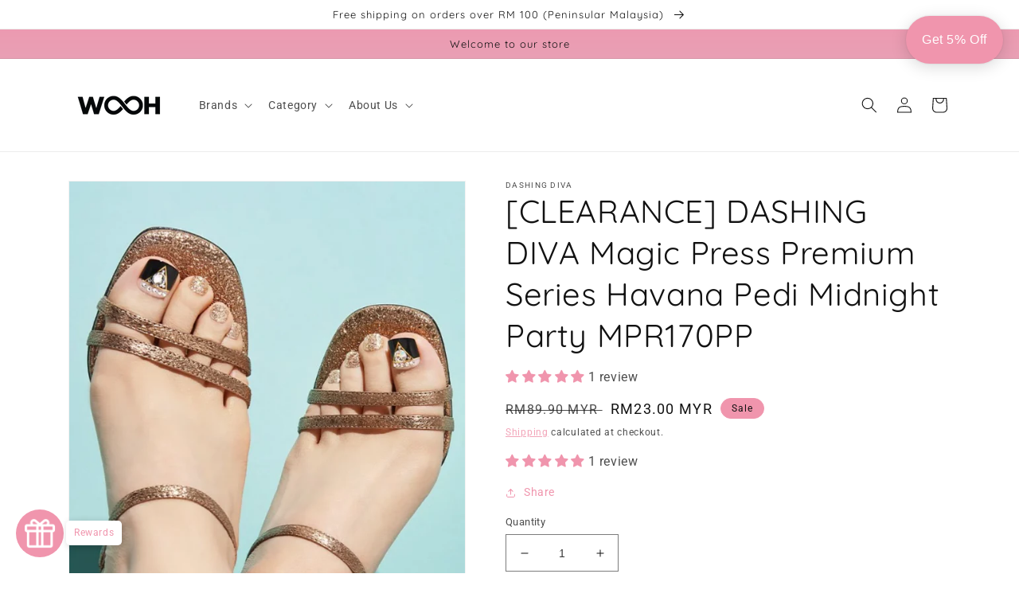

--- FILE ---
content_type: text/html; charset=utf-8
request_url: https://wooh.my/products/dashing-diva-magic-press-premium-series-havana-collection-pedi-midnight-party-mpr170pp
body_size: 49678
content:
<!doctype html>
<html class="no-js" lang="en">
  <head>
    <meta charset="utf-8">
    <meta http-equiv="X-UA-Compatible" content="IE=edge">
    <meta name="viewport" content="width=device-width,initial-scale=1">
    <meta name="theme-color" content="">
    <link rel="canonical" href="https://wooh.my/products/dashing-diva-magic-press-premium-series-havana-collection-pedi-midnight-party-mpr170pp">
    <link rel="preconnect" href="https://cdn.shopify.com" crossorigin><link rel="icon" type="image/png" href="//wooh.my/cdn/shop/files/Logo_PNG_Artboard_40_897ad7cc-4ae9-44ec-8829-db2e4b8ef842.png?crop=center&height=32&v=1648543798&width=32"><link rel="preconnect" href="https://fonts.shopifycdn.com" crossorigin></script>
<!-- Global site tag (gtag.js) - Google Ads: 689301225 -->
<script async src="https://www.googletagmanager.com/gtag/js?id=AW-689301225"></script>
<script>
  window.dataLayer = window.dataLayer || [];
  function gtag(){dataLayer.push(arguments);}
  gtag('js', new Date());

  gtag('config', 'AW-689301225');
</script>


    <title>
      [CLEARANCE] DASHING DIVA Magic Press Premium Series Havana Pedi Midnig
 &ndash; WOOH</title>

    
      <meta name="description" content="Get the flawless salon look in the comfort of your own home. Dashing Diva&#39;s mission is to offer magical nail moments by re-imagining the traditional salon manicure. We provide women with cutting-edge, trendy and creative nail solutions that deliver salon quality results. Through genius innovation, we deliver transforma">
    

    

<meta property="og:site_name" content="WOOH">
<meta property="og:url" content="https://wooh.my/products/dashing-diva-magic-press-premium-series-havana-collection-pedi-midnight-party-mpr170pp">
<meta property="og:title" content="[CLEARANCE] DASHING DIVA Magic Press Premium Series Havana Pedi Midnig">
<meta property="og:type" content="product">
<meta property="og:description" content="Get the flawless salon look in the comfort of your own home. Dashing Diva&#39;s mission is to offer magical nail moments by re-imagining the traditional salon manicure. We provide women with cutting-edge, trendy and creative nail solutions that deliver salon quality results. Through genius innovation, we deliver transforma"><meta property="og:image" content="http://wooh.my/cdn/shop/products/DASHINGDIVAMagicPressPremiumSeriesHavanaPediMidnightParty3.png?v=1595388180">
  <meta property="og:image:secure_url" content="https://wooh.my/cdn/shop/products/DASHINGDIVAMagicPressPremiumSeriesHavanaPediMidnightParty3.png?v=1595388180">
  <meta property="og:image:width" content="800">
  <meta property="og:image:height" content="800"><meta property="og:price:amount" content="23.00">
  <meta property="og:price:currency" content="MYR"><meta name="twitter:card" content="summary_large_image">
<meta name="twitter:title" content="[CLEARANCE] DASHING DIVA Magic Press Premium Series Havana Pedi Midnig">
<meta name="twitter:description" content="Get the flawless salon look in the comfort of your own home. Dashing Diva&#39;s mission is to offer magical nail moments by re-imagining the traditional salon manicure. We provide women with cutting-edge, trendy and creative nail solutions that deliver salon quality results. Through genius innovation, we deliver transforma">


    <script src="//wooh.my/cdn/shop/t/6/assets/global.js?v=135116476141006970691648716667" defer="defer"></script>
    <script>window.performance && window.performance.mark && window.performance.mark('shopify.content_for_header.start');</script><meta name="google-site-verification" content="91DQvEb_p7ys5rfBGRMIEmhWTSMY7VCuwUOViV6raQY">
<meta name="google-site-verification" content="_GKgTXb586p7kXERy4yjAwfC02_fAHtrUm__XfxaFGc">
<meta name="google-site-verification" content="XOQnS4rmP2zhM6HfHIEAOF1VOHJSTszsLrhSw3uCfL4">
<meta name="google-site-verification" content="GYYDk7tKjsOa2GB95afGzAPCNL4FiLQXGCEna-y0vU4">
<meta name="facebook-domain-verification" content="ppqg9pf6x40p451csh3ablojt0cm1o">
<meta name="google-site-verification" content="Z_nNyhGLIi30LeEZRtBC1iNyNOAcBp3mLG2I3vP-YhU">
<meta id="shopify-digital-wallet" name="shopify-digital-wallet" content="/5374902343/digital_wallets/dialog">
<link rel="alternate" hreflang="x-default" href="https://wooh.my/products/dashing-diva-magic-press-premium-series-havana-collection-pedi-midnight-party-mpr170pp">
<link rel="alternate" hreflang="en" href="https://wooh.my/products/dashing-diva-magic-press-premium-series-havana-collection-pedi-midnight-party-mpr170pp">
<link rel="alternate" hreflang="ms" href="https://wooh.my/ms/products/dashing-diva-magic-press-premium-series-havana-collection-pedi-midnight-party-mpr170pp">
<link rel="alternate" type="application/json+oembed" href="https://wooh.my/products/dashing-diva-magic-press-premium-series-havana-collection-pedi-midnight-party-mpr170pp.oembed">
<script async="async" src="/checkouts/internal/preloads.js?locale=en-MY"></script>
<script id="shopify-features" type="application/json">{"accessToken":"b042d178db86267e6f34972bd9423d76","betas":["rich-media-storefront-analytics"],"domain":"wooh.my","predictiveSearch":true,"shopId":5374902343,"locale":"en"}</script>
<script>var Shopify = Shopify || {};
Shopify.shop = "wooh-my.myshopify.com";
Shopify.locale = "en";
Shopify.currency = {"active":"MYR","rate":"1.0"};
Shopify.country = "MY";
Shopify.theme = {"name":"Dawn","id":129352433826,"schema_name":"Dawn","schema_version":"4.0.0","theme_store_id":887,"role":"main"};
Shopify.theme.handle = "null";
Shopify.theme.style = {"id":null,"handle":null};
Shopify.cdnHost = "wooh.my/cdn";
Shopify.routes = Shopify.routes || {};
Shopify.routes.root = "/";</script>
<script type="module">!function(o){(o.Shopify=o.Shopify||{}).modules=!0}(window);</script>
<script>!function(o){function n(){var o=[];function n(){o.push(Array.prototype.slice.apply(arguments))}return n.q=o,n}var t=o.Shopify=o.Shopify||{};t.loadFeatures=n(),t.autoloadFeatures=n()}(window);</script>
<script id="shop-js-analytics" type="application/json">{"pageType":"product"}</script>
<script defer="defer" async type="module" src="//wooh.my/cdn/shopifycloud/shop-js/modules/v2/client.init-shop-cart-sync_BApSsMSl.en.esm.js"></script>
<script defer="defer" async type="module" src="//wooh.my/cdn/shopifycloud/shop-js/modules/v2/chunk.common_CBoos6YZ.esm.js"></script>
<script type="module">
  await import("//wooh.my/cdn/shopifycloud/shop-js/modules/v2/client.init-shop-cart-sync_BApSsMSl.en.esm.js");
await import("//wooh.my/cdn/shopifycloud/shop-js/modules/v2/chunk.common_CBoos6YZ.esm.js");

  window.Shopify.SignInWithShop?.initShopCartSync?.({"fedCMEnabled":true,"windoidEnabled":true});

</script>
<script>(function() {
  var isLoaded = false;
  function asyncLoad() {
    if (isLoaded) return;
    isLoaded = true;
    var urls = ["\/\/cdn.shopify.com\/proxy\/f3da780df82ccbef3afd44625d5b11c035ba817ed8410197ed98cc276bec0672\/bingshoppingtool-t2app-prod.trafficmanager.net\/uet\/tracking_script?shop=wooh-my.myshopify.com\u0026sp-cache-control=cHVibGljLCBtYXgtYWdlPTkwMA","https:\/\/www.pxucdn.com\/apps\/uso.js?shop=wooh-my.myshopify.com","\/\/cdn.shopify.com\/proxy\/7470ac615a9b6834c12527412e257fd5e7420ac2b56c75213c10dec56f089d14\/api.goaffpro.com\/loader.js?shop=wooh-my.myshopify.com\u0026sp-cache-control=cHVibGljLCBtYXgtYWdlPTkwMA","https:\/\/cdn.reamaze.com\/assets\/reamaze-loader.js?shop=wooh-my.myshopify.com","https:\/\/widgets.automizely.com\/loyalty\/v1\/main.js?connection_id=a04783fc6aad4256af6819f11277219a\u0026mapped_org_id=6ed1688f8e8dde4318e34cd3de9c8393_v1\u0026shop=wooh-my.myshopify.com","https:\/\/onetapsignup.com\/otg\/shopify-script.js?shop=wooh-my.myshopify.com","https:\/\/www.glowloyalty.com\/main.js?id=1693\u0026shop=wooh-my.myshopify.com","\/\/cdn.shopify.com\/proxy\/3332c158b650e1b2de97fc6f4f34300d52652f271fd253edcdb49f89779b25b2\/bucket.useifsapp.com\/theme-files-min\/js\/ifs-script-tag-min.js?v=2\u0026shop=wooh-my.myshopify.com\u0026sp-cache-control=cHVibGljLCBtYXgtYWdlPTkwMA","https:\/\/atome-paylater-fe.s3-accelerate.amazonaws.com\/merchant-plugins\/production\/static\/price_divider\/main.js?platform=SHOPIFY\u0026country=MY\u0026price_divider_applied_on=all\u0026shop=wooh-my.myshopify.com"];
    for (var i = 0; i < urls.length; i++) {
      var s = document.createElement('script');
      s.type = 'text/javascript';
      s.async = true;
      s.src = urls[i];
      var x = document.getElementsByTagName('script')[0];
      x.parentNode.insertBefore(s, x);
    }
  };
  if(window.attachEvent) {
    window.attachEvent('onload', asyncLoad);
  } else {
    window.addEventListener('load', asyncLoad, false);
  }
})();</script>
<script id="__st">var __st={"a":5374902343,"offset":28800,"reqid":"a9216d7c-2d5d-4851-b8d5-a2c78f686ff9-1768926276","pageurl":"wooh.my\/products\/dashing-diva-magic-press-premium-series-havana-collection-pedi-midnight-party-mpr170pp","u":"503e2a2c5a70","p":"product","rtyp":"product","rid":1880112627783};</script>
<script>window.ShopifyPaypalV4VisibilityTracking = true;</script>
<script id="captcha-bootstrap">!function(){'use strict';const t='contact',e='account',n='new_comment',o=[[t,t],['blogs',n],['comments',n],[t,'customer']],c=[[e,'customer_login'],[e,'guest_login'],[e,'recover_customer_password'],[e,'create_customer']],r=t=>t.map((([t,e])=>`form[action*='/${t}']:not([data-nocaptcha='true']) input[name='form_type'][value='${e}']`)).join(','),a=t=>()=>t?[...document.querySelectorAll(t)].map((t=>t.form)):[];function s(){const t=[...o],e=r(t);return a(e)}const i='password',u='form_key',d=['recaptcha-v3-token','g-recaptcha-response','h-captcha-response',i],f=()=>{try{return window.sessionStorage}catch{return}},m='__shopify_v',_=t=>t.elements[u];function p(t,e,n=!1){try{const o=window.sessionStorage,c=JSON.parse(o.getItem(e)),{data:r}=function(t){const{data:e,action:n}=t;return t[m]||n?{data:e,action:n}:{data:t,action:n}}(c);for(const[e,n]of Object.entries(r))t.elements[e]&&(t.elements[e].value=n);n&&o.removeItem(e)}catch(o){console.error('form repopulation failed',{error:o})}}const l='form_type',E='cptcha';function T(t){t.dataset[E]=!0}const w=window,h=w.document,L='Shopify',v='ce_forms',y='captcha';let A=!1;((t,e)=>{const n=(g='f06e6c50-85a8-45c8-87d0-21a2b65856fe',I='https://cdn.shopify.com/shopifycloud/storefront-forms-hcaptcha/ce_storefront_forms_captcha_hcaptcha.v1.5.2.iife.js',D={infoText:'Protected by hCaptcha',privacyText:'Privacy',termsText:'Terms'},(t,e,n)=>{const o=w[L][v],c=o.bindForm;if(c)return c(t,g,e,D).then(n);var r;o.q.push([[t,g,e,D],n]),r=I,A||(h.body.append(Object.assign(h.createElement('script'),{id:'captcha-provider',async:!0,src:r})),A=!0)});var g,I,D;w[L]=w[L]||{},w[L][v]=w[L][v]||{},w[L][v].q=[],w[L][y]=w[L][y]||{},w[L][y].protect=function(t,e){n(t,void 0,e),T(t)},Object.freeze(w[L][y]),function(t,e,n,w,h,L){const[v,y,A,g]=function(t,e,n){const i=e?o:[],u=t?c:[],d=[...i,...u],f=r(d),m=r(i),_=r(d.filter((([t,e])=>n.includes(e))));return[a(f),a(m),a(_),s()]}(w,h,L),I=t=>{const e=t.target;return e instanceof HTMLFormElement?e:e&&e.form},D=t=>v().includes(t);t.addEventListener('submit',(t=>{const e=I(t);if(!e)return;const n=D(e)&&!e.dataset.hcaptchaBound&&!e.dataset.recaptchaBound,o=_(e),c=g().includes(e)&&(!o||!o.value);(n||c)&&t.preventDefault(),c&&!n&&(function(t){try{if(!f())return;!function(t){const e=f();if(!e)return;const n=_(t);if(!n)return;const o=n.value;o&&e.removeItem(o)}(t);const e=Array.from(Array(32),(()=>Math.random().toString(36)[2])).join('');!function(t,e){_(t)||t.append(Object.assign(document.createElement('input'),{type:'hidden',name:u})),t.elements[u].value=e}(t,e),function(t,e){const n=f();if(!n)return;const o=[...t.querySelectorAll(`input[type='${i}']`)].map((({name:t})=>t)),c=[...d,...o],r={};for(const[a,s]of new FormData(t).entries())c.includes(a)||(r[a]=s);n.setItem(e,JSON.stringify({[m]:1,action:t.action,data:r}))}(t,e)}catch(e){console.error('failed to persist form',e)}}(e),e.submit())}));const S=(t,e)=>{t&&!t.dataset[E]&&(n(t,e.some((e=>e===t))),T(t))};for(const o of['focusin','change'])t.addEventListener(o,(t=>{const e=I(t);D(e)&&S(e,y())}));const B=e.get('form_key'),M=e.get(l),P=B&&M;t.addEventListener('DOMContentLoaded',(()=>{const t=y();if(P)for(const e of t)e.elements[l].value===M&&p(e,B);[...new Set([...A(),...v().filter((t=>'true'===t.dataset.shopifyCaptcha))])].forEach((e=>S(e,t)))}))}(h,new URLSearchParams(w.location.search),n,t,e,['guest_login'])})(!0,!0)}();</script>
<script integrity="sha256-4kQ18oKyAcykRKYeNunJcIwy7WH5gtpwJnB7kiuLZ1E=" data-source-attribution="shopify.loadfeatures" defer="defer" src="//wooh.my/cdn/shopifycloud/storefront/assets/storefront/load_feature-a0a9edcb.js" crossorigin="anonymous"></script>
<script data-source-attribution="shopify.dynamic_checkout.dynamic.init">var Shopify=Shopify||{};Shopify.PaymentButton=Shopify.PaymentButton||{isStorefrontPortableWallets:!0,init:function(){window.Shopify.PaymentButton.init=function(){};var t=document.createElement("script");t.src="https://wooh.my/cdn/shopifycloud/portable-wallets/latest/portable-wallets.en.js",t.type="module",document.head.appendChild(t)}};
</script>
<script data-source-attribution="shopify.dynamic_checkout.buyer_consent">
  function portableWalletsHideBuyerConsent(e){var t=document.getElementById("shopify-buyer-consent"),n=document.getElementById("shopify-subscription-policy-button");t&&n&&(t.classList.add("hidden"),t.setAttribute("aria-hidden","true"),n.removeEventListener("click",e))}function portableWalletsShowBuyerConsent(e){var t=document.getElementById("shopify-buyer-consent"),n=document.getElementById("shopify-subscription-policy-button");t&&n&&(t.classList.remove("hidden"),t.removeAttribute("aria-hidden"),n.addEventListener("click",e))}window.Shopify?.PaymentButton&&(window.Shopify.PaymentButton.hideBuyerConsent=portableWalletsHideBuyerConsent,window.Shopify.PaymentButton.showBuyerConsent=portableWalletsShowBuyerConsent);
</script>
<script>
  function portableWalletsCleanup(e){e&&e.src&&console.error("Failed to load portable wallets script "+e.src);var t=document.querySelectorAll("shopify-accelerated-checkout .shopify-payment-button__skeleton, shopify-accelerated-checkout-cart .wallet-cart-button__skeleton"),e=document.getElementById("shopify-buyer-consent");for(let e=0;e<t.length;e++)t[e].remove();e&&e.remove()}function portableWalletsNotLoadedAsModule(e){e instanceof ErrorEvent&&"string"==typeof e.message&&e.message.includes("import.meta")&&"string"==typeof e.filename&&e.filename.includes("portable-wallets")&&(window.removeEventListener("error",portableWalletsNotLoadedAsModule),window.Shopify.PaymentButton.failedToLoad=e,"loading"===document.readyState?document.addEventListener("DOMContentLoaded",window.Shopify.PaymentButton.init):window.Shopify.PaymentButton.init())}window.addEventListener("error",portableWalletsNotLoadedAsModule);
</script>

<script type="module" src="https://wooh.my/cdn/shopifycloud/portable-wallets/latest/portable-wallets.en.js" onError="portableWalletsCleanup(this)" crossorigin="anonymous"></script>
<script nomodule>
  document.addEventListener("DOMContentLoaded", portableWalletsCleanup);
</script>

<link id="shopify-accelerated-checkout-styles" rel="stylesheet" media="screen" href="https://wooh.my/cdn/shopifycloud/portable-wallets/latest/accelerated-checkout-backwards-compat.css" crossorigin="anonymous">
<style id="shopify-accelerated-checkout-cart">
        #shopify-buyer-consent {
  margin-top: 1em;
  display: inline-block;
  width: 100%;
}

#shopify-buyer-consent.hidden {
  display: none;
}

#shopify-subscription-policy-button {
  background: none;
  border: none;
  padding: 0;
  text-decoration: underline;
  font-size: inherit;
  cursor: pointer;
}

#shopify-subscription-policy-button::before {
  box-shadow: none;
}

      </style>
<script id="sections-script" data-sections="main-product,product-recommendations,header,footer" defer="defer" src="//wooh.my/cdn/shop/t/6/compiled_assets/scripts.js?v=6783"></script>
<script>window.performance && window.performance.mark && window.performance.mark('shopify.content_for_header.end');</script>


    <style data-shopify>
      @font-face {
  font-family: Roboto;
  font-weight: 400;
  font-style: normal;
  font-display: swap;
  src: url("//wooh.my/cdn/fonts/roboto/roboto_n4.2019d890f07b1852f56ce63ba45b2db45d852cba.woff2") format("woff2"),
       url("//wooh.my/cdn/fonts/roboto/roboto_n4.238690e0007583582327135619c5f7971652fa9d.woff") format("woff");
}

      @font-face {
  font-family: Roboto;
  font-weight: 700;
  font-style: normal;
  font-display: swap;
  src: url("//wooh.my/cdn/fonts/roboto/roboto_n7.f38007a10afbbde8976c4056bfe890710d51dec2.woff2") format("woff2"),
       url("//wooh.my/cdn/fonts/roboto/roboto_n7.94bfdd3e80c7be00e128703d245c207769d763f9.woff") format("woff");
}

      @font-face {
  font-family: Roboto;
  font-weight: 400;
  font-style: italic;
  font-display: swap;
  src: url("//wooh.my/cdn/fonts/roboto/roboto_i4.57ce898ccda22ee84f49e6b57ae302250655e2d4.woff2") format("woff2"),
       url("//wooh.my/cdn/fonts/roboto/roboto_i4.b21f3bd061cbcb83b824ae8c7671a82587b264bf.woff") format("woff");
}

      @font-face {
  font-family: Roboto;
  font-weight: 700;
  font-style: italic;
  font-display: swap;
  src: url("//wooh.my/cdn/fonts/roboto/roboto_i7.7ccaf9410746f2c53340607c42c43f90a9005937.woff2") format("woff2"),
       url("//wooh.my/cdn/fonts/roboto/roboto_i7.49ec21cdd7148292bffea74c62c0df6e93551516.woff") format("woff");
}

      @font-face {
  font-family: Quicksand;
  font-weight: 400;
  font-style: normal;
  font-display: swap;
  src: url("//wooh.my/cdn/fonts/quicksand/quicksand_n4.bf8322a9d1da765aa396ad7b6eeb81930a6214de.woff2") format("woff2"),
       url("//wooh.my/cdn/fonts/quicksand/quicksand_n4.fa4cbd232d3483059e72b11f7239959a64c98426.woff") format("woff");
}


      :root {
        --font-body-family: Roboto, sans-serif;
        --font-body-style: normal;
        --font-body-weight: 400;

        --font-heading-family: Quicksand, sans-serif;
        --font-heading-style: normal;
        --font-heading-weight: 400;

        --font-body-scale: 1.0;
        --font-heading-scale: 1.0;

        --color-base-text: 18, 18, 18;
        --color-shadow: 18, 18, 18;
        --color-base-background-1: 255, 255, 255;
        --color-base-background-2: 255, 255, 255;
        --color-base-solid-button-labels: 18, 18, 18;
        --color-base-outline-button-labels: 240, 149, 173;
        --color-base-accent-1: 240, 149, 173;
        --color-base-accent-2: 240, 149, 173;
        --payment-terms-background-color: #ffffff;

        --gradient-base-background-1: #ffffff;
        --gradient-base-background-2: #ffffff;
        --gradient-base-accent-1: linear-gradient(180deg, rgba(240, 149, 173, 1), rgba(168, 255, 251, 1) 100%);
        --gradient-base-accent-2: #f095ad;

        --media-padding: px;
        --media-border-opacity: 0.05;
        --media-border-width: 1px;
        --media-radius: 0px;
        --media-shadow-opacity: 0.0;
        --media-shadow-horizontal-offset: 0px;
        --media-shadow-vertical-offset: 4px;
        --media-shadow-blur-radius: 0px;

        --page-width: 120rem;
        --page-width-margin: 0rem;

        --card-image-padding: 0.0rem;
        --card-corner-radius: 0.0rem;
        --card-text-alignment: left;
        --card-border-width: 0.0rem;
        --card-border-opacity: 0.1;
        --card-shadow-opacity: 0.0;
        --card-shadow-horizontal-offset: 0.0rem;
        --card-shadow-vertical-offset: 0.4rem;
        --card-shadow-blur-radius: 0.0rem;

        --badge-corner-radius: 4.0rem;

        --popup-border-width: 1px;
        --popup-border-opacity: 0.1;
        --popup-corner-radius: 0px;
        --popup-shadow-opacity: 0.0;
        --popup-shadow-horizontal-offset: 0px;
        --popup-shadow-vertical-offset: 4px;
        --popup-shadow-blur-radius: 0px;

        --drawer-border-width: 1px;
        --drawer-border-opacity: 0.1;
        --drawer-shadow-opacity: 0.0;
        --drawer-shadow-horizontal-offset: 0px;
        --drawer-shadow-vertical-offset: 4px;
        --drawer-shadow-blur-radius: 5px;

        --spacing-sections-desktop: 0px;
        --spacing-sections-mobile: 0px;

        --grid-desktop-vertical-spacing: 8px;
        --grid-desktop-horizontal-spacing: 8px;
        --grid-mobile-vertical-spacing: 4px;
        --grid-mobile-horizontal-spacing: 4px;

        --text-boxes-border-opacity: 0.1;
        --text-boxes-border-width: 0px;
        --text-boxes-radius: 0px;
        --text-boxes-shadow-opacity: 0.0;
        --text-boxes-shadow-horizontal-offset: 0px;
        --text-boxes-shadow-vertical-offset: 4px;
        --text-boxes-shadow-blur-radius: 0px;

        --buttons-radius: 0px;
        --buttons-radius-outset: 0px;
        --buttons-border-width: 1px;
        --buttons-border-opacity: 1.0;
        --buttons-shadow-opacity: 0.0;
        --buttons-shadow-horizontal-offset: 0px;
        --buttons-shadow-vertical-offset: 4px;
        --buttons-shadow-blur-radius: 0px;
        --buttons-border-offset: 0px;

        --inputs-radius: 0px;
        --inputs-border-width: 1px;
        --inputs-border-opacity: 0.55;
        --inputs-shadow-opacity: 0.0;
        --inputs-shadow-horizontal-offset: 0px;
        --inputs-margin-offset: 0px;
        --inputs-shadow-vertical-offset: 4px;
        --inputs-shadow-blur-radius: 0px;
        --inputs-radius-outset: 0px;

        --variant-pills-radius: 40px;
        --variant-pills-border-width: 1px;
        --variant-pills-border-opacity: 0.55;
        --variant-pills-shadow-opacity: 0.0;
        --variant-pills-shadow-horizontal-offset: 0px;
        --variant-pills-shadow-vertical-offset: 4px;
        --variant-pills-shadow-blur-radius: 0px;
      }

      *,
      *::before,
      *::after {
        box-sizing: inherit;
      }

      html {
        box-sizing: border-box;
        font-size: calc(var(--font-body-scale) * 62.5%);
        height: 100%;
      }

      body {
        display: grid;
        grid-template-rows: auto auto 1fr auto;
        grid-template-columns: 100%;
        min-height: 100%;
        margin: 0;
        font-size: 1.5rem;
        letter-spacing: 0.06rem;
        line-height: calc(1 + 0.8 / var(--font-body-scale));
        font-family: var(--font-body-family);
        font-style: var(--font-body-style);
        font-weight: var(--font-body-weight);
      }

      @media screen and (min-width: 750px) {
        body {
          font-size: 1.6rem;
        }
      }
    </style>

    <link href="//wooh.my/cdn/shop/t/6/assets/base.css?v=144997082486365258741648716685" rel="stylesheet" type="text/css" media="all" />
<link rel="preload" as="font" href="//wooh.my/cdn/fonts/roboto/roboto_n4.2019d890f07b1852f56ce63ba45b2db45d852cba.woff2" type="font/woff2" crossorigin><link rel="preload" as="font" href="//wooh.my/cdn/fonts/quicksand/quicksand_n4.bf8322a9d1da765aa396ad7b6eeb81930a6214de.woff2" type="font/woff2" crossorigin><link rel="stylesheet" href="//wooh.my/cdn/shop/t/6/assets/component-predictive-search.css?v=165644661289088488651648716663" media="print" onload="this.media='all'"><script>document.documentElement.className = document.documentElement.className.replace('no-js', 'js');
    if (Shopify.designMode) {
      document.documentElement.classList.add('shopify-design-mode');
    }
    </script>
    
<!-- Start of Judge.me Core -->
<link rel="dns-prefetch" href="https://cdn.judge.me/">
<script data-cfasync='false' class='jdgm-settings-script'>window.jdgmSettings={"pagination":5,"disable_web_reviews":false,"badge_no_review_text":"No reviews","badge_n_reviews_text":"{{ n }} review/reviews","badge_star_color":"#f095ad","hide_badge_preview_if_no_reviews":true,"badge_hide_text":false,"enforce_center_preview_badge":false,"widget_title":"Customer Reviews","widget_open_form_text":"Write a review","widget_close_form_text":"Cancel review","widget_refresh_page_text":"Refresh page","widget_summary_text":"Based on {{ number_of_reviews }} review/reviews","widget_no_review_text":"Be the first to write a review","widget_name_field_text":"Display name","widget_verified_name_field_text":"Verified Name (public)","widget_name_placeholder_text":"Display name","widget_required_field_error_text":"This field is required.","widget_email_field_text":"Email address","widget_verified_email_field_text":"Verified Email (private, can not be edited)","widget_email_placeholder_text":"Your email address","widget_email_field_error_text":"Please enter a valid email address.","widget_rating_field_text":"Rating","widget_review_title_field_text":"Review Title","widget_review_title_placeholder_text":"Give your review a title","widget_review_body_field_text":"Review content","widget_review_body_placeholder_text":"Start writing here...","widget_pictures_field_text":"Picture/Video (optional)","widget_submit_review_text":"Submit Review","widget_submit_verified_review_text":"Submit Verified Review","widget_submit_success_msg_with_auto_publish":"Thank you! Please refresh the page in a few moments to see your review. You can remove or edit your review by logging into \u003ca href='https://judge.me/login' target='_blank' rel='nofollow noopener'\u003eJudge.me\u003c/a\u003e","widget_submit_success_msg_no_auto_publish":"Thank you! Your review will be published as soon as it is approved by the shop admin. You can remove or edit your review by logging into \u003ca href='https://judge.me/login' target='_blank' rel='nofollow noopener'\u003eJudge.me\u003c/a\u003e","widget_show_default_reviews_out_of_total_text":"Showing {{ n_reviews_shown }} out of {{ n_reviews }} reviews.","widget_show_all_link_text":"Show all","widget_show_less_link_text":"Show less","widget_author_said_text":"{{ reviewer_name }} said:","widget_days_text":"{{ n }} days ago","widget_weeks_text":"{{ n }} week/weeks ago","widget_months_text":"{{ n }} month/months ago","widget_years_text":"{{ n }} year/years ago","widget_yesterday_text":"Yesterday","widget_today_text":"Today","widget_replied_text":"\u003e\u003e {{ shop_name }} replied:","widget_read_more_text":"Read more","widget_reviewer_name_as_initial":"","widget_rating_filter_color":"","widget_rating_filter_see_all_text":"See all reviews","widget_sorting_most_recent_text":"Most Recent","widget_sorting_highest_rating_text":"Highest Rating","widget_sorting_lowest_rating_text":"Lowest Rating","widget_sorting_with_pictures_text":"Only Pictures","widget_sorting_most_helpful_text":"Most Helpful","widget_open_question_form_text":"Ask a question","widget_reviews_subtab_text":"Reviews","widget_questions_subtab_text":"Questions","widget_question_label_text":"Question","widget_answer_label_text":"Answer","widget_question_placeholder_text":"Write your question here","widget_submit_question_text":"Submit Question","widget_question_submit_success_text":"Thank you for your question! We will notify you once it gets answered.","widget_star_color":"#f095ad","verified_badge_text":"Verified","verified_badge_bg_color":"","verified_badge_text_color":"","verified_badge_placement":"left-of-reviewer-name","widget_review_max_height":2,"widget_hide_border":false,"widget_social_share":true,"widget_thumb":false,"widget_review_location_show":false,"widget_location_format":"country_iso_code","all_reviews_include_out_of_store_products":true,"all_reviews_out_of_store_text":"(out of store)","all_reviews_pagination":100,"all_reviews_product_name_prefix_text":"about","enable_review_pictures":true,"enable_question_anwser":false,"widget_theme":"leex","review_date_format":"timestamp","default_sort_method":"most-recent","widget_product_reviews_subtab_text":"Product Reviews","widget_shop_reviews_subtab_text":"Shop Reviews","widget_other_products_reviews_text":"Reviews for other products","widget_store_reviews_subtab_text":"Store reviews","widget_no_store_reviews_text":"This store hasn't received any reviews yet","widget_web_restriction_product_reviews_text":"This product hasn't received any reviews yet","widget_no_items_text":"No items found","widget_show_more_text":"Show more","widget_write_a_store_review_text":"Write a Store Review","widget_other_languages_heading":"Reviews in Other Languages","widget_translate_review_text":"Translate review to {{ language }}","widget_translating_review_text":"Translating...","widget_show_original_translation_text":"Show original ({{ language }})","widget_translate_review_failed_text":"Review couldn't be translated.","widget_translate_review_retry_text":"Retry","widget_translate_review_try_again_later_text":"Try again later","show_product_url_for_grouped_product":false,"widget_sorting_pictures_first_text":"Pictures First","show_pictures_on_all_rev_page_mobile":false,"show_pictures_on_all_rev_page_desktop":false,"floating_tab_hide_mobile_install_preference":false,"floating_tab_button_name":"★ Reviews","floating_tab_title":"Let customers speak for us","floating_tab_button_color":"#000000","floating_tab_button_background_color":"#f095ad","floating_tab_url":"","floating_tab_url_enabled":true,"floating_tab_tab_style":"text","all_reviews_text_badge_text":"Customers rate us {{ shop.metafields.judgeme.all_reviews_rating | round: 1 }}/5 based on {{ shop.metafields.judgeme.all_reviews_count }} reviews.","all_reviews_text_badge_text_branded_style":"{{ shop.metafields.judgeme.all_reviews_rating | round: 1 }} out of 5 stars based on {{ shop.metafields.judgeme.all_reviews_count }} reviews","is_all_reviews_text_badge_a_link":false,"show_stars_for_all_reviews_text_badge":false,"all_reviews_text_badge_url":"","all_reviews_text_style":"text","all_reviews_text_color_style":"judgeme_brand_color","all_reviews_text_color":"#108474","all_reviews_text_show_jm_brand":true,"featured_carousel_show_header":true,"featured_carousel_title":"What our customers say","testimonials_carousel_title":"Customers are saying","videos_carousel_title":"Real customer stories","cards_carousel_title":"Customers are saying","featured_carousel_count_text":"from {{ n }} reviews","featured_carousel_add_link_to_all_reviews_page":false,"featured_carousel_url":"","featured_carousel_show_images":true,"featured_carousel_autoslide_interval":5,"featured_carousel_arrows_on_the_sides":false,"featured_carousel_height":250,"featured_carousel_width":80,"featured_carousel_image_size":0,"featured_carousel_image_height":250,"featured_carousel_arrow_color":"#eeeeee","verified_count_badge_style":"vintage","verified_count_badge_orientation":"horizontal","verified_count_badge_color_style":"judgeme_brand_color","verified_count_badge_color":"#108474","is_verified_count_badge_a_link":false,"verified_count_badge_url":"","verified_count_badge_show_jm_brand":true,"widget_rating_preset_default":5,"widget_first_sub_tab":"product-reviews","widget_show_histogram":true,"widget_histogram_use_custom_color":false,"widget_pagination_use_custom_color":false,"widget_star_use_custom_color":false,"widget_verified_badge_use_custom_color":false,"widget_write_review_use_custom_color":false,"picture_reminder_submit_button":"Upload Pictures","enable_review_videos":true,"mute_video_by_default":false,"widget_sorting_videos_first_text":"Videos First","widget_review_pending_text":"Pending","featured_carousel_items_for_large_screen":3,"social_share_options_order":"Facebook,Twitter","remove_microdata_snippet":true,"disable_json_ld":false,"enable_json_ld_products":false,"preview_badge_show_question_text":false,"preview_badge_no_question_text":"No questions","preview_badge_n_question_text":"{{ number_of_questions }} question/questions","qa_badge_show_icon":false,"qa_badge_position":"same-row","remove_judgeme_branding":false,"widget_add_search_bar":false,"widget_search_bar_placeholder":"Search","widget_sorting_verified_only_text":"Verified only","featured_carousel_theme":"default","featured_carousel_show_rating":true,"featured_carousel_show_title":true,"featured_carousel_show_body":true,"featured_carousel_show_date":false,"featured_carousel_show_reviewer":false,"featured_carousel_show_product":false,"featured_carousel_header_background_color":"#108474","featured_carousel_header_text_color":"#ffffff","featured_carousel_name_product_separator":"reviewed","featured_carousel_full_star_background":"#108474","featured_carousel_empty_star_background":"#dadada","featured_carousel_vertical_theme_background":"#f9fafb","featured_carousel_verified_badge_enable":false,"featured_carousel_verified_badge_color":"#108474","featured_carousel_border_style":"round","featured_carousel_review_line_length_limit":3,"featured_carousel_more_reviews_button_text":"Read more reviews","featured_carousel_view_product_button_text":"View product","all_reviews_page_load_reviews_on":"scroll","all_reviews_page_load_more_text":"Load More Reviews","disable_fb_tab_reviews":false,"enable_ajax_cdn_cache":false,"widget_public_name_text":"displayed publicly like","default_reviewer_name":"John Smith","default_reviewer_name_has_non_latin":true,"widget_reviewer_anonymous":"Anonymous","medals_widget_title":"Judge.me Review Medals","medals_widget_background_color":"#f9fafb","medals_widget_position":"footer_all_pages","medals_widget_border_color":"#f9fafb","medals_widget_verified_text_position":"left","medals_widget_use_monochromatic_version":false,"medals_widget_elements_color":"#108474","show_reviewer_avatar":true,"widget_invalid_yt_video_url_error_text":"Not a YouTube video URL","widget_max_length_field_error_text":"Please enter no more than {0} characters.","widget_show_country_flag":false,"widget_show_collected_via_shop_app":true,"widget_verified_by_shop_badge_style":"light","widget_verified_by_shop_text":"Verified by Shop","widget_show_photo_gallery":true,"widget_load_with_code_splitting":true,"widget_ugc_install_preference":false,"widget_ugc_title":"Made by us, Shared by you","widget_ugc_subtitle":"Tag us to see your picture featured in our page","widget_ugc_arrows_color":"#ffffff","widget_ugc_primary_button_text":"Buy Now","widget_ugc_primary_button_background_color":"#108474","widget_ugc_primary_button_text_color":"#ffffff","widget_ugc_primary_button_border_width":"0","widget_ugc_primary_button_border_style":"none","widget_ugc_primary_button_border_color":"#108474","widget_ugc_primary_button_border_radius":"25","widget_ugc_secondary_button_text":"Load More","widget_ugc_secondary_button_background_color":"#ffffff","widget_ugc_secondary_button_text_color":"#108474","widget_ugc_secondary_button_border_width":"2","widget_ugc_secondary_button_border_style":"solid","widget_ugc_secondary_button_border_color":"#108474","widget_ugc_secondary_button_border_radius":"25","widget_ugc_reviews_button_text":"View Reviews","widget_ugc_reviews_button_background_color":"#ffffff","widget_ugc_reviews_button_text_color":"#108474","widget_ugc_reviews_button_border_width":"2","widget_ugc_reviews_button_border_style":"solid","widget_ugc_reviews_button_border_color":"#108474","widget_ugc_reviews_button_border_radius":"25","widget_ugc_reviews_button_link_to":"judgeme-reviews-page","widget_ugc_show_post_date":true,"widget_ugc_max_width":"800","widget_rating_metafield_value_type":true,"widget_primary_color":"#108474","widget_enable_secondary_color":false,"widget_secondary_color":"#edf5f5","widget_summary_average_rating_text":"{{ average_rating }} out of 5","widget_media_grid_title":"Customer photos \u0026 videos","widget_media_grid_see_more_text":"See more","widget_round_style":false,"widget_show_product_medals":true,"widget_verified_by_judgeme_text":"Verified by Judge.me","widget_show_store_medals":true,"widget_verified_by_judgeme_text_in_store_medals":"Verified by Judge.me","widget_media_field_exceed_quantity_message":"Sorry, we can only accept {{ max_media }} for one review.","widget_media_field_exceed_limit_message":"{{ file_name }} is too large, please select a {{ media_type }} less than {{ size_limit }}MB.","widget_review_submitted_text":"Review Submitted!","widget_question_submitted_text":"Question Submitted!","widget_close_form_text_question":"Cancel","widget_write_your_answer_here_text":"Write your answer here","widget_enabled_branded_link":true,"widget_show_collected_by_judgeme":false,"widget_reviewer_name_color":"","widget_write_review_text_color":"","widget_write_review_bg_color":"","widget_collected_by_judgeme_text":"collected by Judge.me","widget_pagination_type":"standard","widget_load_more_text":"Load More","widget_load_more_color":"#108474","widget_full_review_text":"Full Review","widget_read_more_reviews_text":"Read More Reviews","widget_read_questions_text":"Read Questions","widget_questions_and_answers_text":"Questions \u0026 Answers","widget_verified_by_text":"Verified by","widget_verified_text":"Verified","widget_number_of_reviews_text":"{{ number_of_reviews }} reviews","widget_back_button_text":"Back","widget_next_button_text":"Next","widget_custom_forms_filter_button":"Filters","custom_forms_style":"vertical","widget_show_review_information":false,"how_reviews_are_collected":"How reviews are collected?","widget_show_review_keywords":false,"widget_gdpr_statement":"How we use your data: We'll only contact you about the review you left, and only if necessary. By submitting your review, you agree to Judge.me's \u003ca href='https://judge.me/terms' target='_blank' rel='nofollow noopener'\u003eterms\u003c/a\u003e, \u003ca href='https://judge.me/privacy' target='_blank' rel='nofollow noopener'\u003eprivacy\u003c/a\u003e and \u003ca href='https://judge.me/content-policy' target='_blank' rel='nofollow noopener'\u003econtent\u003c/a\u003e policies.","widget_multilingual_sorting_enabled":false,"widget_translate_review_content_enabled":false,"widget_translate_review_content_method":"manual","popup_widget_review_selection":"automatically_with_pictures","popup_widget_round_border_style":true,"popup_widget_show_title":true,"popup_widget_show_body":true,"popup_widget_show_reviewer":false,"popup_widget_show_product":true,"popup_widget_show_pictures":true,"popup_widget_use_review_picture":true,"popup_widget_show_on_home_page":true,"popup_widget_show_on_product_page":true,"popup_widget_show_on_collection_page":true,"popup_widget_show_on_cart_page":true,"popup_widget_position":"bottom_left","popup_widget_first_review_delay":5,"popup_widget_duration":5,"popup_widget_interval":5,"popup_widget_review_count":5,"popup_widget_hide_on_mobile":true,"review_snippet_widget_round_border_style":true,"review_snippet_widget_card_color":"#FFFFFF","review_snippet_widget_slider_arrows_background_color":"#FFFFFF","review_snippet_widget_slider_arrows_color":"#000000","review_snippet_widget_star_color":"#108474","show_product_variant":false,"all_reviews_product_variant_label_text":"Variant: ","widget_show_verified_branding":false,"widget_ai_summary_title":"Customers say","widget_ai_summary_disclaimer":"AI-powered review summary based on recent customer reviews","widget_show_ai_summary":false,"widget_show_ai_summary_bg":false,"widget_show_review_title_input":true,"redirect_reviewers_invited_via_email":"review_widget","request_store_review_after_product_review":false,"request_review_other_products_in_order":false,"review_form_color_scheme":"default","review_form_corner_style":"square","review_form_star_color":{},"review_form_text_color":"#333333","review_form_background_color":"#ffffff","review_form_field_background_color":"#fafafa","review_form_button_color":{},"review_form_button_text_color":"#ffffff","review_form_modal_overlay_color":"#000000","review_content_screen_title_text":"How would you rate this product?","review_content_introduction_text":"We would love it if you would share a bit about your experience.","store_review_form_title_text":"How would you rate this store?","store_review_form_introduction_text":"We would love it if you would share a bit about your experience.","show_review_guidance_text":true,"one_star_review_guidance_text":"Poor","five_star_review_guidance_text":"Great","customer_information_screen_title_text":"About you","customer_information_introduction_text":"Please tell us more about you.","custom_questions_screen_title_text":"Your experience in more detail","custom_questions_introduction_text":"Here are a few questions to help us understand more about your experience.","review_submitted_screen_title_text":"Thanks for your review!","review_submitted_screen_thank_you_text":"We are processing it and it will appear on the store soon.","review_submitted_screen_email_verification_text":"Please confirm your email by clicking the link we just sent you. This helps us keep reviews authentic.","review_submitted_request_store_review_text":"Would you like to share your experience of shopping with us?","review_submitted_review_other_products_text":"Would you like to review these products?","store_review_screen_title_text":"Would you like to share your experience of shopping with us?","store_review_introduction_text":"We value your feedback and use it to improve. Please share any thoughts or suggestions you have.","reviewer_media_screen_title_picture_text":"Share a picture","reviewer_media_introduction_picture_text":"Upload a photo to support your review.","reviewer_media_screen_title_video_text":"Share a video","reviewer_media_introduction_video_text":"Upload a video to support your review.","reviewer_media_screen_title_picture_or_video_text":"Share a picture or video","reviewer_media_introduction_picture_or_video_text":"Upload a photo or video to support your review.","reviewer_media_youtube_url_text":"Paste your Youtube URL here","advanced_settings_next_step_button_text":"Next","advanced_settings_close_review_button_text":"Close","modal_write_review_flow":false,"write_review_flow_required_text":"Required","write_review_flow_privacy_message_text":"We respect your privacy.","write_review_flow_anonymous_text":"Post review as anonymous","write_review_flow_visibility_text":"This won't be visible to other customers.","write_review_flow_multiple_selection_help_text":"Select as many as you like","write_review_flow_single_selection_help_text":"Select one option","write_review_flow_required_field_error_text":"This field is required","write_review_flow_invalid_email_error_text":"Please enter a valid email address","write_review_flow_max_length_error_text":"Max. {{ max_length }} characters.","write_review_flow_media_upload_text":"\u003cb\u003eClick to upload\u003c/b\u003e or drag and drop","write_review_flow_gdpr_statement":"We'll only contact you about your review if necessary. By submitting your review, you agree to our \u003ca href='https://judge.me/terms' target='_blank' rel='nofollow noopener'\u003eterms and conditions\u003c/a\u003e and \u003ca href='https://judge.me/privacy' target='_blank' rel='nofollow noopener'\u003eprivacy policy\u003c/a\u003e.","rating_only_reviews_enabled":false,"show_negative_reviews_help_screen":false,"new_review_flow_help_screen_rating_threshold":3,"negative_review_resolution_screen_title_text":"Tell us more","negative_review_resolution_text":"Your experience matters to us. If there were issues with your purchase, we're here to help. Feel free to reach out to us, we'd love the opportunity to make things right.","negative_review_resolution_button_text":"Contact us","negative_review_resolution_proceed_with_review_text":"Leave a review","negative_review_resolution_subject":"Issue with purchase from {{ shop_name }}.{{ order_name }}","preview_badge_collection_page_install_status":false,"widget_review_custom_css":"","preview_badge_custom_css":"","preview_badge_stars_count":"5-stars","featured_carousel_custom_css":"","floating_tab_custom_css":"","all_reviews_widget_custom_css":"","medals_widget_custom_css":"","verified_badge_custom_css":"","all_reviews_text_custom_css":"","transparency_badges_collected_via_store_invite":false,"transparency_badges_from_another_provider":false,"transparency_badges_collected_from_store_visitor":false,"transparency_badges_collected_by_verified_review_provider":false,"transparency_badges_earned_reward":false,"transparency_badges_collected_via_store_invite_text":"Review collected via store invitation","transparency_badges_from_another_provider_text":"Review collected from another provider","transparency_badges_collected_from_store_visitor_text":"Review collected from a store visitor","transparency_badges_written_in_google_text":"Review written in Google","transparency_badges_written_in_etsy_text":"Review written in Etsy","transparency_badges_written_in_shop_app_text":"Review written in Shop App","transparency_badges_earned_reward_text":"Review earned a reward for future purchase","product_review_widget_per_page":10,"widget_store_review_label_text":"Review about the store","checkout_comment_extension_title_on_product_page":"Customer Comments","checkout_comment_extension_num_latest_comment_show":5,"checkout_comment_extension_format":"name_and_timestamp","checkout_comment_customer_name":"last_initial","checkout_comment_comment_notification":true,"preview_badge_collection_page_install_preference":true,"preview_badge_home_page_install_preference":true,"preview_badge_product_page_install_preference":true,"review_widget_install_preference":"","review_carousel_install_preference":true,"floating_reviews_tab_install_preference":"none","verified_reviews_count_badge_install_preference":true,"all_reviews_text_install_preference":false,"review_widget_best_location":false,"judgeme_medals_install_preference":false,"review_widget_revamp_enabled":false,"review_widget_qna_enabled":false,"review_widget_header_theme":"minimal","review_widget_widget_title_enabled":true,"review_widget_header_text_size":"medium","review_widget_header_text_weight":"regular","review_widget_average_rating_style":"compact","review_widget_bar_chart_enabled":true,"review_widget_bar_chart_type":"numbers","review_widget_bar_chart_style":"standard","review_widget_expanded_media_gallery_enabled":false,"review_widget_reviews_section_theme":"standard","review_widget_image_style":"thumbnails","review_widget_review_image_ratio":"square","review_widget_stars_size":"medium","review_widget_verified_badge":"standard_text","review_widget_review_title_text_size":"medium","review_widget_review_text_size":"medium","review_widget_review_text_length":"medium","review_widget_number_of_columns_desktop":3,"review_widget_carousel_transition_speed":5,"review_widget_custom_questions_answers_display":"always","review_widget_button_text_color":"#FFFFFF","review_widget_text_color":"#000000","review_widget_lighter_text_color":"#7B7B7B","review_widget_corner_styling":"soft","review_widget_review_word_singular":"review","review_widget_review_word_plural":"reviews","review_widget_voting_label":"Helpful?","review_widget_shop_reply_label":"Reply from {{ shop_name }}:","review_widget_filters_title":"Filters","qna_widget_question_word_singular":"Question","qna_widget_question_word_plural":"Questions","qna_widget_answer_reply_label":"Answer from {{ answerer_name }}:","qna_content_screen_title_text":"Ask a question about this product","qna_widget_question_required_field_error_text":"Please enter your question.","qna_widget_flow_gdpr_statement":"We'll only contact you about your question if necessary. By submitting your question, you agree to our \u003ca href='https://judge.me/terms' target='_blank' rel='nofollow noopener'\u003eterms and conditions\u003c/a\u003e and \u003ca href='https://judge.me/privacy' target='_blank' rel='nofollow noopener'\u003eprivacy policy\u003c/a\u003e.","qna_widget_question_submitted_text":"Thanks for your question!","qna_widget_close_form_text_question":"Close","qna_widget_question_submit_success_text":"We’ll notify you by email when your question is answered.","all_reviews_widget_v2025_enabled":false,"all_reviews_widget_v2025_header_theme":"default","all_reviews_widget_v2025_widget_title_enabled":true,"all_reviews_widget_v2025_header_text_size":"medium","all_reviews_widget_v2025_header_text_weight":"regular","all_reviews_widget_v2025_average_rating_style":"compact","all_reviews_widget_v2025_bar_chart_enabled":true,"all_reviews_widget_v2025_bar_chart_type":"numbers","all_reviews_widget_v2025_bar_chart_style":"standard","all_reviews_widget_v2025_expanded_media_gallery_enabled":false,"all_reviews_widget_v2025_show_store_medals":true,"all_reviews_widget_v2025_show_photo_gallery":true,"all_reviews_widget_v2025_show_review_keywords":false,"all_reviews_widget_v2025_show_ai_summary":false,"all_reviews_widget_v2025_show_ai_summary_bg":false,"all_reviews_widget_v2025_add_search_bar":false,"all_reviews_widget_v2025_default_sort_method":"most-recent","all_reviews_widget_v2025_reviews_per_page":10,"all_reviews_widget_v2025_reviews_section_theme":"default","all_reviews_widget_v2025_image_style":"thumbnails","all_reviews_widget_v2025_review_image_ratio":"square","all_reviews_widget_v2025_stars_size":"medium","all_reviews_widget_v2025_verified_badge":"bold_badge","all_reviews_widget_v2025_review_title_text_size":"medium","all_reviews_widget_v2025_review_text_size":"medium","all_reviews_widget_v2025_review_text_length":"medium","all_reviews_widget_v2025_number_of_columns_desktop":3,"all_reviews_widget_v2025_carousel_transition_speed":5,"all_reviews_widget_v2025_custom_questions_answers_display":"always","all_reviews_widget_v2025_show_product_variant":false,"all_reviews_widget_v2025_show_reviewer_avatar":true,"all_reviews_widget_v2025_reviewer_name_as_initial":"","all_reviews_widget_v2025_review_location_show":false,"all_reviews_widget_v2025_location_format":"","all_reviews_widget_v2025_show_country_flag":false,"all_reviews_widget_v2025_verified_by_shop_badge_style":"light","all_reviews_widget_v2025_social_share":false,"all_reviews_widget_v2025_social_share_options_order":"Facebook,Twitter,LinkedIn,Pinterest","all_reviews_widget_v2025_pagination_type":"standard","all_reviews_widget_v2025_button_text_color":"#FFFFFF","all_reviews_widget_v2025_text_color":"#000000","all_reviews_widget_v2025_lighter_text_color":"#7B7B7B","all_reviews_widget_v2025_corner_styling":"soft","all_reviews_widget_v2025_title":"Customer reviews","all_reviews_widget_v2025_ai_summary_title":"Customers say about this store","all_reviews_widget_v2025_no_review_text":"Be the first to write a review","platform":"shopify","branding_url":"https://app.judge.me/reviews/stores/wooh.my","branding_text":"Powered by Judge.me","locale":"en","reply_name":"WOOH","widget_version":"2.1","footer":true,"autopublish":true,"review_dates":true,"enable_custom_form":false,"shop_use_review_site":true,"shop_locale":"en","enable_multi_locales_translations":false,"show_review_title_input":true,"review_verification_email_status":"always","can_be_branded":true,"reply_name_text":"WOOH"};</script> <style class='jdgm-settings-style'>.jdgm-xx{left:0}:not(.jdgm-prev-badge__stars)>.jdgm-star{color:#f095ad}.jdgm-histogram .jdgm-star.jdgm-star{color:#f095ad}.jdgm-preview-badge .jdgm-star.jdgm-star{color:#f095ad}.jdgm-prev-badge[data-average-rating='0.00']{display:none !important}.jdgm-author-all-initials{display:none !important}.jdgm-author-last-initial{display:none !important}.jdgm-rev-widg__title{visibility:hidden}.jdgm-rev-widg__summary-text{visibility:hidden}.jdgm-prev-badge__text{visibility:hidden}.jdgm-rev__replier:before{content:'WOOH'}.jdgm-rev__prod-link-prefix:before{content:'about'}.jdgm-rev__variant-label:before{content:'Variant: '}.jdgm-rev__out-of-store-text:before{content:'(out of store)'}@media only screen and (min-width: 768px){.jdgm-rev__pics .jdgm-rev_all-rev-page-picture-separator,.jdgm-rev__pics .jdgm-rev__product-picture{display:none}}@media only screen and (max-width: 768px){.jdgm-rev__pics .jdgm-rev_all-rev-page-picture-separator,.jdgm-rev__pics .jdgm-rev__product-picture{display:none}}.jdgm-review-widget[data-from-snippet="true"]{display:none !important}.jdgm-all-reviews-text[data-from-snippet="true"]{display:none !important}.jdgm-medals-section[data-from-snippet="true"]{display:none !important}.jdgm-ugc-media-wrapper[data-from-snippet="true"]{display:none !important}.jdgm-revs-tab-btn,.jdgm-revs-tab-btn:hover{background-color:#f095ad}.jdgm-revs-tab-btn,.jdgm-revs-tab-btn:hover{color:#000000}.jdgm-rev__transparency-badge[data-badge-type="review_collected_via_store_invitation"]{display:none !important}.jdgm-rev__transparency-badge[data-badge-type="review_collected_from_another_provider"]{display:none !important}.jdgm-rev__transparency-badge[data-badge-type="review_collected_from_store_visitor"]{display:none !important}.jdgm-rev__transparency-badge[data-badge-type="review_written_in_etsy"]{display:none !important}.jdgm-rev__transparency-badge[data-badge-type="review_written_in_google_business"]{display:none !important}.jdgm-rev__transparency-badge[data-badge-type="review_written_in_shop_app"]{display:none !important}.jdgm-rev__transparency-badge[data-badge-type="review_earned_for_future_purchase"]{display:none !important}
</style> <style class='jdgm-settings-style'></style> <script data-cfasync="false" type="text/javascript" async src="https://cdnwidget.judge.me/shopify_v2/leex.js" id="judgeme_widget_leex_js"></script>
<link id="judgeme_widget_leex_css" rel="stylesheet" type="text/css" media="nope!" onload="this.media='all'" href="https://cdnwidget.judge.me/shopify_v2/leex.css">

  
  
  
  <style class='jdgm-miracle-styles'>
  @-webkit-keyframes jdgm-spin{0%{-webkit-transform:rotate(0deg);-ms-transform:rotate(0deg);transform:rotate(0deg)}100%{-webkit-transform:rotate(359deg);-ms-transform:rotate(359deg);transform:rotate(359deg)}}@keyframes jdgm-spin{0%{-webkit-transform:rotate(0deg);-ms-transform:rotate(0deg);transform:rotate(0deg)}100%{-webkit-transform:rotate(359deg);-ms-transform:rotate(359deg);transform:rotate(359deg)}}@font-face{font-family:'JudgemeStar';src:url("[data-uri]") format("woff");font-weight:normal;font-style:normal}.jdgm-star{font-family:'JudgemeStar';display:inline !important;text-decoration:none !important;padding:0 4px 0 0 !important;margin:0 !important;font-weight:bold;opacity:1;-webkit-font-smoothing:antialiased;-moz-osx-font-smoothing:grayscale}.jdgm-star:hover{opacity:1}.jdgm-star:last-of-type{padding:0 !important}.jdgm-star.jdgm--on:before{content:"\e000"}.jdgm-star.jdgm--off:before{content:"\e001"}.jdgm-star.jdgm--half:before{content:"\e002"}.jdgm-widget *{margin:0;line-height:1.4;-webkit-box-sizing:border-box;-moz-box-sizing:border-box;box-sizing:border-box;-webkit-overflow-scrolling:touch}.jdgm-hidden{display:none !important;visibility:hidden !important}.jdgm-temp-hidden{display:none}.jdgm-spinner{width:40px;height:40px;margin:auto;border-radius:50%;border-top:2px solid #eee;border-right:2px solid #eee;border-bottom:2px solid #eee;border-left:2px solid #ccc;-webkit-animation:jdgm-spin 0.8s infinite linear;animation:jdgm-spin 0.8s infinite linear}.jdgm-prev-badge{display:block !important}

</style>


  
  
   


<script data-cfasync='false' class='jdgm-script'>
!function(e){window.jdgm=window.jdgm||{},jdgm.CDN_HOST="https://cdn.judge.me/",
jdgm.docReady=function(d){(e.attachEvent?"complete"===e.readyState:"loading"!==e.readyState)?
setTimeout(d,0):e.addEventListener("DOMContentLoaded",d)},jdgm.loadCSS=function(d,t,o,s){
!o&&jdgm.loadCSS.requestedUrls.indexOf(d)>=0||(jdgm.loadCSS.requestedUrls.push(d),
(s=e.createElement("link")).rel="stylesheet",s.class="jdgm-stylesheet",s.media="nope!",
s.href=d,s.onload=function(){this.media="all",t&&setTimeout(t)},e.body.appendChild(s))},
jdgm.loadCSS.requestedUrls=[],jdgm.loadJS=function(e,d){var t=new XMLHttpRequest;
t.onreadystatechange=function(){4===t.readyState&&(Function(t.response)(),d&&d(t.response))},
t.open("GET",e),t.send()},jdgm.docReady((function(){(window.jdgmLoadCSS||e.querySelectorAll(
".jdgm-widget, .jdgm-all-reviews-page").length>0)&&(jdgmSettings.widget_load_with_code_splitting?
parseFloat(jdgmSettings.widget_version)>=3?jdgm.loadCSS(jdgm.CDN_HOST+"widget_v3/base.css"):
jdgm.loadCSS(jdgm.CDN_HOST+"widget/base.css"):jdgm.loadCSS(jdgm.CDN_HOST+"shopify_v2.css"),
jdgm.loadJS(jdgm.CDN_HOST+"loader.js"))}))}(document);
</script>

<noscript><link rel="stylesheet" type="text/css" media="all" href="https://cdn.judge.me/shopify_v2.css"></noscript>
<!-- End of Judge.me Core -->



  <!-- REAMAZE INTEGRATION START - DO NOT REMOVE -->
<!-- Reamaze Config file - DO NOT REMOVE -->
<script type="text/javascript">
  var _support = _support || { 'ui': {}, 'user': {} };
  _support.account = "wooh-my";
</script>

<!-- reamaze_embeddable_10941_s -->
<!-- Embeddable - wooh.my Chat / Contact Form Shoutbox -->
<script type="text/javascript">
  var _support = _support || { 'ui': {}, 'user': {} };
  _support['account'] = 'wooh-my';
  _support['ui']['contactMode'] = 'default';
  _support['ui']['enableKb'] = 'true';
  _support['ui']['styles'] = {
    widgetColor: 'rgb(240, 149, 173)',
    gradient: true,
  };
  _support['ui']['shoutboxFacesMode'] = "default";
  _support['ui']['shoutboxHeaderLogo'] = true;
  _support['ui']['widget'] = {
    displayOn: 'all',
    allowBotProcessing: true,
    label: {
      text: 'Let us know if you have any questions! &#128522;',
      mode: "notification",
      delay: 3,
      duration: 30,
      sound: true,
    },
    position: 'bottom-right',
    mobilePosition: 'bottom-right'
  };
  _support['apps'] = {
    recentConversations: {},
    faq: {"enabled":true},
    orders: {"enabled":true}
  };
</script>
<!-- reamaze_embeddable_10941_e -->

<!-- Reamaze SSO file - DO NOT REMOVE -->


<!-- REAMAZE INTEGRATION END - DO NOT REMOVE -->

<!-- BEGIN app block: shopify://apps/judge-me-reviews/blocks/judgeme_core/61ccd3b1-a9f2-4160-9fe9-4fec8413e5d8 --><!-- Start of Judge.me Core -->






<link rel="dns-prefetch" href="https://cdnwidget.judge.me">
<link rel="dns-prefetch" href="https://cdn.judge.me">
<link rel="dns-prefetch" href="https://cdn1.judge.me">
<link rel="dns-prefetch" href="https://api.judge.me">

<script data-cfasync='false' class='jdgm-settings-script'>window.jdgmSettings={"pagination":5,"disable_web_reviews":false,"badge_no_review_text":"No reviews","badge_n_reviews_text":"{{ n }} review/reviews","badge_star_color":"#f095ad","hide_badge_preview_if_no_reviews":true,"badge_hide_text":false,"enforce_center_preview_badge":false,"widget_title":"Customer Reviews","widget_open_form_text":"Write a review","widget_close_form_text":"Cancel review","widget_refresh_page_text":"Refresh page","widget_summary_text":"Based on {{ number_of_reviews }} review/reviews","widget_no_review_text":"Be the first to write a review","widget_name_field_text":"Display name","widget_verified_name_field_text":"Verified Name (public)","widget_name_placeholder_text":"Display name","widget_required_field_error_text":"This field is required.","widget_email_field_text":"Email address","widget_verified_email_field_text":"Verified Email (private, can not be edited)","widget_email_placeholder_text":"Your email address","widget_email_field_error_text":"Please enter a valid email address.","widget_rating_field_text":"Rating","widget_review_title_field_text":"Review Title","widget_review_title_placeholder_text":"Give your review a title","widget_review_body_field_text":"Review content","widget_review_body_placeholder_text":"Start writing here...","widget_pictures_field_text":"Picture/Video (optional)","widget_submit_review_text":"Submit Review","widget_submit_verified_review_text":"Submit Verified Review","widget_submit_success_msg_with_auto_publish":"Thank you! Please refresh the page in a few moments to see your review. You can remove or edit your review by logging into \u003ca href='https://judge.me/login' target='_blank' rel='nofollow noopener'\u003eJudge.me\u003c/a\u003e","widget_submit_success_msg_no_auto_publish":"Thank you! Your review will be published as soon as it is approved by the shop admin. You can remove or edit your review by logging into \u003ca href='https://judge.me/login' target='_blank' rel='nofollow noopener'\u003eJudge.me\u003c/a\u003e","widget_show_default_reviews_out_of_total_text":"Showing {{ n_reviews_shown }} out of {{ n_reviews }} reviews.","widget_show_all_link_text":"Show all","widget_show_less_link_text":"Show less","widget_author_said_text":"{{ reviewer_name }} said:","widget_days_text":"{{ n }} days ago","widget_weeks_text":"{{ n }} week/weeks ago","widget_months_text":"{{ n }} month/months ago","widget_years_text":"{{ n }} year/years ago","widget_yesterday_text":"Yesterday","widget_today_text":"Today","widget_replied_text":"\u003e\u003e {{ shop_name }} replied:","widget_read_more_text":"Read more","widget_reviewer_name_as_initial":"","widget_rating_filter_color":"","widget_rating_filter_see_all_text":"See all reviews","widget_sorting_most_recent_text":"Most Recent","widget_sorting_highest_rating_text":"Highest Rating","widget_sorting_lowest_rating_text":"Lowest Rating","widget_sorting_with_pictures_text":"Only Pictures","widget_sorting_most_helpful_text":"Most Helpful","widget_open_question_form_text":"Ask a question","widget_reviews_subtab_text":"Reviews","widget_questions_subtab_text":"Questions","widget_question_label_text":"Question","widget_answer_label_text":"Answer","widget_question_placeholder_text":"Write your question here","widget_submit_question_text":"Submit Question","widget_question_submit_success_text":"Thank you for your question! We will notify you once it gets answered.","widget_star_color":"#f095ad","verified_badge_text":"Verified","verified_badge_bg_color":"","verified_badge_text_color":"","verified_badge_placement":"left-of-reviewer-name","widget_review_max_height":2,"widget_hide_border":false,"widget_social_share":true,"widget_thumb":false,"widget_review_location_show":false,"widget_location_format":"country_iso_code","all_reviews_include_out_of_store_products":true,"all_reviews_out_of_store_text":"(out of store)","all_reviews_pagination":100,"all_reviews_product_name_prefix_text":"about","enable_review_pictures":true,"enable_question_anwser":false,"widget_theme":"leex","review_date_format":"timestamp","default_sort_method":"most-recent","widget_product_reviews_subtab_text":"Product Reviews","widget_shop_reviews_subtab_text":"Shop Reviews","widget_other_products_reviews_text":"Reviews for other products","widget_store_reviews_subtab_text":"Store reviews","widget_no_store_reviews_text":"This store hasn't received any reviews yet","widget_web_restriction_product_reviews_text":"This product hasn't received any reviews yet","widget_no_items_text":"No items found","widget_show_more_text":"Show more","widget_write_a_store_review_text":"Write a Store Review","widget_other_languages_heading":"Reviews in Other Languages","widget_translate_review_text":"Translate review to {{ language }}","widget_translating_review_text":"Translating...","widget_show_original_translation_text":"Show original ({{ language }})","widget_translate_review_failed_text":"Review couldn't be translated.","widget_translate_review_retry_text":"Retry","widget_translate_review_try_again_later_text":"Try again later","show_product_url_for_grouped_product":false,"widget_sorting_pictures_first_text":"Pictures First","show_pictures_on_all_rev_page_mobile":false,"show_pictures_on_all_rev_page_desktop":false,"floating_tab_hide_mobile_install_preference":false,"floating_tab_button_name":"★ Reviews","floating_tab_title":"Let customers speak for us","floating_tab_button_color":"#000000","floating_tab_button_background_color":"#f095ad","floating_tab_url":"","floating_tab_url_enabled":true,"floating_tab_tab_style":"text","all_reviews_text_badge_text":"Customers rate us {{ shop.metafields.judgeme.all_reviews_rating | round: 1 }}/5 based on {{ shop.metafields.judgeme.all_reviews_count }} reviews.","all_reviews_text_badge_text_branded_style":"{{ shop.metafields.judgeme.all_reviews_rating | round: 1 }} out of 5 stars based on {{ shop.metafields.judgeme.all_reviews_count }} reviews","is_all_reviews_text_badge_a_link":false,"show_stars_for_all_reviews_text_badge":false,"all_reviews_text_badge_url":"","all_reviews_text_style":"text","all_reviews_text_color_style":"judgeme_brand_color","all_reviews_text_color":"#108474","all_reviews_text_show_jm_brand":true,"featured_carousel_show_header":true,"featured_carousel_title":"What our customers say","testimonials_carousel_title":"Customers are saying","videos_carousel_title":"Real customer stories","cards_carousel_title":"Customers are saying","featured_carousel_count_text":"from {{ n }} reviews","featured_carousel_add_link_to_all_reviews_page":false,"featured_carousel_url":"","featured_carousel_show_images":true,"featured_carousel_autoslide_interval":5,"featured_carousel_arrows_on_the_sides":false,"featured_carousel_height":250,"featured_carousel_width":80,"featured_carousel_image_size":0,"featured_carousel_image_height":250,"featured_carousel_arrow_color":"#eeeeee","verified_count_badge_style":"vintage","verified_count_badge_orientation":"horizontal","verified_count_badge_color_style":"judgeme_brand_color","verified_count_badge_color":"#108474","is_verified_count_badge_a_link":false,"verified_count_badge_url":"","verified_count_badge_show_jm_brand":true,"widget_rating_preset_default":5,"widget_first_sub_tab":"product-reviews","widget_show_histogram":true,"widget_histogram_use_custom_color":false,"widget_pagination_use_custom_color":false,"widget_star_use_custom_color":false,"widget_verified_badge_use_custom_color":false,"widget_write_review_use_custom_color":false,"picture_reminder_submit_button":"Upload Pictures","enable_review_videos":true,"mute_video_by_default":false,"widget_sorting_videos_first_text":"Videos First","widget_review_pending_text":"Pending","featured_carousel_items_for_large_screen":3,"social_share_options_order":"Facebook,Twitter","remove_microdata_snippet":true,"disable_json_ld":false,"enable_json_ld_products":false,"preview_badge_show_question_text":false,"preview_badge_no_question_text":"No questions","preview_badge_n_question_text":"{{ number_of_questions }} question/questions","qa_badge_show_icon":false,"qa_badge_position":"same-row","remove_judgeme_branding":false,"widget_add_search_bar":false,"widget_search_bar_placeholder":"Search","widget_sorting_verified_only_text":"Verified only","featured_carousel_theme":"default","featured_carousel_show_rating":true,"featured_carousel_show_title":true,"featured_carousel_show_body":true,"featured_carousel_show_date":false,"featured_carousel_show_reviewer":false,"featured_carousel_show_product":false,"featured_carousel_header_background_color":"#108474","featured_carousel_header_text_color":"#ffffff","featured_carousel_name_product_separator":"reviewed","featured_carousel_full_star_background":"#108474","featured_carousel_empty_star_background":"#dadada","featured_carousel_vertical_theme_background":"#f9fafb","featured_carousel_verified_badge_enable":false,"featured_carousel_verified_badge_color":"#108474","featured_carousel_border_style":"round","featured_carousel_review_line_length_limit":3,"featured_carousel_more_reviews_button_text":"Read more reviews","featured_carousel_view_product_button_text":"View product","all_reviews_page_load_reviews_on":"scroll","all_reviews_page_load_more_text":"Load More Reviews","disable_fb_tab_reviews":false,"enable_ajax_cdn_cache":false,"widget_public_name_text":"displayed publicly like","default_reviewer_name":"John Smith","default_reviewer_name_has_non_latin":true,"widget_reviewer_anonymous":"Anonymous","medals_widget_title":"Judge.me Review Medals","medals_widget_background_color":"#f9fafb","medals_widget_position":"footer_all_pages","medals_widget_border_color":"#f9fafb","medals_widget_verified_text_position":"left","medals_widget_use_monochromatic_version":false,"medals_widget_elements_color":"#108474","show_reviewer_avatar":true,"widget_invalid_yt_video_url_error_text":"Not a YouTube video URL","widget_max_length_field_error_text":"Please enter no more than {0} characters.","widget_show_country_flag":false,"widget_show_collected_via_shop_app":true,"widget_verified_by_shop_badge_style":"light","widget_verified_by_shop_text":"Verified by Shop","widget_show_photo_gallery":true,"widget_load_with_code_splitting":true,"widget_ugc_install_preference":false,"widget_ugc_title":"Made by us, Shared by you","widget_ugc_subtitle":"Tag us to see your picture featured in our page","widget_ugc_arrows_color":"#ffffff","widget_ugc_primary_button_text":"Buy Now","widget_ugc_primary_button_background_color":"#108474","widget_ugc_primary_button_text_color":"#ffffff","widget_ugc_primary_button_border_width":"0","widget_ugc_primary_button_border_style":"none","widget_ugc_primary_button_border_color":"#108474","widget_ugc_primary_button_border_radius":"25","widget_ugc_secondary_button_text":"Load More","widget_ugc_secondary_button_background_color":"#ffffff","widget_ugc_secondary_button_text_color":"#108474","widget_ugc_secondary_button_border_width":"2","widget_ugc_secondary_button_border_style":"solid","widget_ugc_secondary_button_border_color":"#108474","widget_ugc_secondary_button_border_radius":"25","widget_ugc_reviews_button_text":"View Reviews","widget_ugc_reviews_button_background_color":"#ffffff","widget_ugc_reviews_button_text_color":"#108474","widget_ugc_reviews_button_border_width":"2","widget_ugc_reviews_button_border_style":"solid","widget_ugc_reviews_button_border_color":"#108474","widget_ugc_reviews_button_border_radius":"25","widget_ugc_reviews_button_link_to":"judgeme-reviews-page","widget_ugc_show_post_date":true,"widget_ugc_max_width":"800","widget_rating_metafield_value_type":true,"widget_primary_color":"#108474","widget_enable_secondary_color":false,"widget_secondary_color":"#edf5f5","widget_summary_average_rating_text":"{{ average_rating }} out of 5","widget_media_grid_title":"Customer photos \u0026 videos","widget_media_grid_see_more_text":"See more","widget_round_style":false,"widget_show_product_medals":true,"widget_verified_by_judgeme_text":"Verified by Judge.me","widget_show_store_medals":true,"widget_verified_by_judgeme_text_in_store_medals":"Verified by Judge.me","widget_media_field_exceed_quantity_message":"Sorry, we can only accept {{ max_media }} for one review.","widget_media_field_exceed_limit_message":"{{ file_name }} is too large, please select a {{ media_type }} less than {{ size_limit }}MB.","widget_review_submitted_text":"Review Submitted!","widget_question_submitted_text":"Question Submitted!","widget_close_form_text_question":"Cancel","widget_write_your_answer_here_text":"Write your answer here","widget_enabled_branded_link":true,"widget_show_collected_by_judgeme":false,"widget_reviewer_name_color":"","widget_write_review_text_color":"","widget_write_review_bg_color":"","widget_collected_by_judgeme_text":"collected by Judge.me","widget_pagination_type":"standard","widget_load_more_text":"Load More","widget_load_more_color":"#108474","widget_full_review_text":"Full Review","widget_read_more_reviews_text":"Read More Reviews","widget_read_questions_text":"Read Questions","widget_questions_and_answers_text":"Questions \u0026 Answers","widget_verified_by_text":"Verified by","widget_verified_text":"Verified","widget_number_of_reviews_text":"{{ number_of_reviews }} reviews","widget_back_button_text":"Back","widget_next_button_text":"Next","widget_custom_forms_filter_button":"Filters","custom_forms_style":"vertical","widget_show_review_information":false,"how_reviews_are_collected":"How reviews are collected?","widget_show_review_keywords":false,"widget_gdpr_statement":"How we use your data: We'll only contact you about the review you left, and only if necessary. By submitting your review, you agree to Judge.me's \u003ca href='https://judge.me/terms' target='_blank' rel='nofollow noopener'\u003eterms\u003c/a\u003e, \u003ca href='https://judge.me/privacy' target='_blank' rel='nofollow noopener'\u003eprivacy\u003c/a\u003e and \u003ca href='https://judge.me/content-policy' target='_blank' rel='nofollow noopener'\u003econtent\u003c/a\u003e policies.","widget_multilingual_sorting_enabled":false,"widget_translate_review_content_enabled":false,"widget_translate_review_content_method":"manual","popup_widget_review_selection":"automatically_with_pictures","popup_widget_round_border_style":true,"popup_widget_show_title":true,"popup_widget_show_body":true,"popup_widget_show_reviewer":false,"popup_widget_show_product":true,"popup_widget_show_pictures":true,"popup_widget_use_review_picture":true,"popup_widget_show_on_home_page":true,"popup_widget_show_on_product_page":true,"popup_widget_show_on_collection_page":true,"popup_widget_show_on_cart_page":true,"popup_widget_position":"bottom_left","popup_widget_first_review_delay":5,"popup_widget_duration":5,"popup_widget_interval":5,"popup_widget_review_count":5,"popup_widget_hide_on_mobile":true,"review_snippet_widget_round_border_style":true,"review_snippet_widget_card_color":"#FFFFFF","review_snippet_widget_slider_arrows_background_color":"#FFFFFF","review_snippet_widget_slider_arrows_color":"#000000","review_snippet_widget_star_color":"#108474","show_product_variant":false,"all_reviews_product_variant_label_text":"Variant: ","widget_show_verified_branding":false,"widget_ai_summary_title":"Customers say","widget_ai_summary_disclaimer":"AI-powered review summary based on recent customer reviews","widget_show_ai_summary":false,"widget_show_ai_summary_bg":false,"widget_show_review_title_input":true,"redirect_reviewers_invited_via_email":"review_widget","request_store_review_after_product_review":false,"request_review_other_products_in_order":false,"review_form_color_scheme":"default","review_form_corner_style":"square","review_form_star_color":{},"review_form_text_color":"#333333","review_form_background_color":"#ffffff","review_form_field_background_color":"#fafafa","review_form_button_color":{},"review_form_button_text_color":"#ffffff","review_form_modal_overlay_color":"#000000","review_content_screen_title_text":"How would you rate this product?","review_content_introduction_text":"We would love it if you would share a bit about your experience.","store_review_form_title_text":"How would you rate this store?","store_review_form_introduction_text":"We would love it if you would share a bit about your experience.","show_review_guidance_text":true,"one_star_review_guidance_text":"Poor","five_star_review_guidance_text":"Great","customer_information_screen_title_text":"About you","customer_information_introduction_text":"Please tell us more about you.","custom_questions_screen_title_text":"Your experience in more detail","custom_questions_introduction_text":"Here are a few questions to help us understand more about your experience.","review_submitted_screen_title_text":"Thanks for your review!","review_submitted_screen_thank_you_text":"We are processing it and it will appear on the store soon.","review_submitted_screen_email_verification_text":"Please confirm your email by clicking the link we just sent you. This helps us keep reviews authentic.","review_submitted_request_store_review_text":"Would you like to share your experience of shopping with us?","review_submitted_review_other_products_text":"Would you like to review these products?","store_review_screen_title_text":"Would you like to share your experience of shopping with us?","store_review_introduction_text":"We value your feedback and use it to improve. Please share any thoughts or suggestions you have.","reviewer_media_screen_title_picture_text":"Share a picture","reviewer_media_introduction_picture_text":"Upload a photo to support your review.","reviewer_media_screen_title_video_text":"Share a video","reviewer_media_introduction_video_text":"Upload a video to support your review.","reviewer_media_screen_title_picture_or_video_text":"Share a picture or video","reviewer_media_introduction_picture_or_video_text":"Upload a photo or video to support your review.","reviewer_media_youtube_url_text":"Paste your Youtube URL here","advanced_settings_next_step_button_text":"Next","advanced_settings_close_review_button_text":"Close","modal_write_review_flow":false,"write_review_flow_required_text":"Required","write_review_flow_privacy_message_text":"We respect your privacy.","write_review_flow_anonymous_text":"Post review as anonymous","write_review_flow_visibility_text":"This won't be visible to other customers.","write_review_flow_multiple_selection_help_text":"Select as many as you like","write_review_flow_single_selection_help_text":"Select one option","write_review_flow_required_field_error_text":"This field is required","write_review_flow_invalid_email_error_text":"Please enter a valid email address","write_review_flow_max_length_error_text":"Max. {{ max_length }} characters.","write_review_flow_media_upload_text":"\u003cb\u003eClick to upload\u003c/b\u003e or drag and drop","write_review_flow_gdpr_statement":"We'll only contact you about your review if necessary. By submitting your review, you agree to our \u003ca href='https://judge.me/terms' target='_blank' rel='nofollow noopener'\u003eterms and conditions\u003c/a\u003e and \u003ca href='https://judge.me/privacy' target='_blank' rel='nofollow noopener'\u003eprivacy policy\u003c/a\u003e.","rating_only_reviews_enabled":false,"show_negative_reviews_help_screen":false,"new_review_flow_help_screen_rating_threshold":3,"negative_review_resolution_screen_title_text":"Tell us more","negative_review_resolution_text":"Your experience matters to us. If there were issues with your purchase, we're here to help. Feel free to reach out to us, we'd love the opportunity to make things right.","negative_review_resolution_button_text":"Contact us","negative_review_resolution_proceed_with_review_text":"Leave a review","negative_review_resolution_subject":"Issue with purchase from {{ shop_name }}.{{ order_name }}","preview_badge_collection_page_install_status":false,"widget_review_custom_css":"","preview_badge_custom_css":"","preview_badge_stars_count":"5-stars","featured_carousel_custom_css":"","floating_tab_custom_css":"","all_reviews_widget_custom_css":"","medals_widget_custom_css":"","verified_badge_custom_css":"","all_reviews_text_custom_css":"","transparency_badges_collected_via_store_invite":false,"transparency_badges_from_another_provider":false,"transparency_badges_collected_from_store_visitor":false,"transparency_badges_collected_by_verified_review_provider":false,"transparency_badges_earned_reward":false,"transparency_badges_collected_via_store_invite_text":"Review collected via store invitation","transparency_badges_from_another_provider_text":"Review collected from another provider","transparency_badges_collected_from_store_visitor_text":"Review collected from a store visitor","transparency_badges_written_in_google_text":"Review written in Google","transparency_badges_written_in_etsy_text":"Review written in Etsy","transparency_badges_written_in_shop_app_text":"Review written in Shop App","transparency_badges_earned_reward_text":"Review earned a reward for future purchase","product_review_widget_per_page":10,"widget_store_review_label_text":"Review about the store","checkout_comment_extension_title_on_product_page":"Customer Comments","checkout_comment_extension_num_latest_comment_show":5,"checkout_comment_extension_format":"name_and_timestamp","checkout_comment_customer_name":"last_initial","checkout_comment_comment_notification":true,"preview_badge_collection_page_install_preference":true,"preview_badge_home_page_install_preference":true,"preview_badge_product_page_install_preference":true,"review_widget_install_preference":"","review_carousel_install_preference":true,"floating_reviews_tab_install_preference":"none","verified_reviews_count_badge_install_preference":true,"all_reviews_text_install_preference":false,"review_widget_best_location":false,"judgeme_medals_install_preference":false,"review_widget_revamp_enabled":false,"review_widget_qna_enabled":false,"review_widget_header_theme":"minimal","review_widget_widget_title_enabled":true,"review_widget_header_text_size":"medium","review_widget_header_text_weight":"regular","review_widget_average_rating_style":"compact","review_widget_bar_chart_enabled":true,"review_widget_bar_chart_type":"numbers","review_widget_bar_chart_style":"standard","review_widget_expanded_media_gallery_enabled":false,"review_widget_reviews_section_theme":"standard","review_widget_image_style":"thumbnails","review_widget_review_image_ratio":"square","review_widget_stars_size":"medium","review_widget_verified_badge":"standard_text","review_widget_review_title_text_size":"medium","review_widget_review_text_size":"medium","review_widget_review_text_length":"medium","review_widget_number_of_columns_desktop":3,"review_widget_carousel_transition_speed":5,"review_widget_custom_questions_answers_display":"always","review_widget_button_text_color":"#FFFFFF","review_widget_text_color":"#000000","review_widget_lighter_text_color":"#7B7B7B","review_widget_corner_styling":"soft","review_widget_review_word_singular":"review","review_widget_review_word_plural":"reviews","review_widget_voting_label":"Helpful?","review_widget_shop_reply_label":"Reply from {{ shop_name }}:","review_widget_filters_title":"Filters","qna_widget_question_word_singular":"Question","qna_widget_question_word_plural":"Questions","qna_widget_answer_reply_label":"Answer from {{ answerer_name }}:","qna_content_screen_title_text":"Ask a question about this product","qna_widget_question_required_field_error_text":"Please enter your question.","qna_widget_flow_gdpr_statement":"We'll only contact you about your question if necessary. By submitting your question, you agree to our \u003ca href='https://judge.me/terms' target='_blank' rel='nofollow noopener'\u003eterms and conditions\u003c/a\u003e and \u003ca href='https://judge.me/privacy' target='_blank' rel='nofollow noopener'\u003eprivacy policy\u003c/a\u003e.","qna_widget_question_submitted_text":"Thanks for your question!","qna_widget_close_form_text_question":"Close","qna_widget_question_submit_success_text":"We’ll notify you by email when your question is answered.","all_reviews_widget_v2025_enabled":false,"all_reviews_widget_v2025_header_theme":"default","all_reviews_widget_v2025_widget_title_enabled":true,"all_reviews_widget_v2025_header_text_size":"medium","all_reviews_widget_v2025_header_text_weight":"regular","all_reviews_widget_v2025_average_rating_style":"compact","all_reviews_widget_v2025_bar_chart_enabled":true,"all_reviews_widget_v2025_bar_chart_type":"numbers","all_reviews_widget_v2025_bar_chart_style":"standard","all_reviews_widget_v2025_expanded_media_gallery_enabled":false,"all_reviews_widget_v2025_show_store_medals":true,"all_reviews_widget_v2025_show_photo_gallery":true,"all_reviews_widget_v2025_show_review_keywords":false,"all_reviews_widget_v2025_show_ai_summary":false,"all_reviews_widget_v2025_show_ai_summary_bg":false,"all_reviews_widget_v2025_add_search_bar":false,"all_reviews_widget_v2025_default_sort_method":"most-recent","all_reviews_widget_v2025_reviews_per_page":10,"all_reviews_widget_v2025_reviews_section_theme":"default","all_reviews_widget_v2025_image_style":"thumbnails","all_reviews_widget_v2025_review_image_ratio":"square","all_reviews_widget_v2025_stars_size":"medium","all_reviews_widget_v2025_verified_badge":"bold_badge","all_reviews_widget_v2025_review_title_text_size":"medium","all_reviews_widget_v2025_review_text_size":"medium","all_reviews_widget_v2025_review_text_length":"medium","all_reviews_widget_v2025_number_of_columns_desktop":3,"all_reviews_widget_v2025_carousel_transition_speed":5,"all_reviews_widget_v2025_custom_questions_answers_display":"always","all_reviews_widget_v2025_show_product_variant":false,"all_reviews_widget_v2025_show_reviewer_avatar":true,"all_reviews_widget_v2025_reviewer_name_as_initial":"","all_reviews_widget_v2025_review_location_show":false,"all_reviews_widget_v2025_location_format":"","all_reviews_widget_v2025_show_country_flag":false,"all_reviews_widget_v2025_verified_by_shop_badge_style":"light","all_reviews_widget_v2025_social_share":false,"all_reviews_widget_v2025_social_share_options_order":"Facebook,Twitter,LinkedIn,Pinterest","all_reviews_widget_v2025_pagination_type":"standard","all_reviews_widget_v2025_button_text_color":"#FFFFFF","all_reviews_widget_v2025_text_color":"#000000","all_reviews_widget_v2025_lighter_text_color":"#7B7B7B","all_reviews_widget_v2025_corner_styling":"soft","all_reviews_widget_v2025_title":"Customer reviews","all_reviews_widget_v2025_ai_summary_title":"Customers say about this store","all_reviews_widget_v2025_no_review_text":"Be the first to write a review","platform":"shopify","branding_url":"https://app.judge.me/reviews/stores/wooh.my","branding_text":"Powered by Judge.me","locale":"en","reply_name":"WOOH","widget_version":"2.1","footer":true,"autopublish":true,"review_dates":true,"enable_custom_form":false,"shop_use_review_site":true,"shop_locale":"en","enable_multi_locales_translations":false,"show_review_title_input":true,"review_verification_email_status":"always","can_be_branded":true,"reply_name_text":"WOOH"};</script> <style class='jdgm-settings-style'>.jdgm-xx{left:0}:not(.jdgm-prev-badge__stars)>.jdgm-star{color:#f095ad}.jdgm-histogram .jdgm-star.jdgm-star{color:#f095ad}.jdgm-preview-badge .jdgm-star.jdgm-star{color:#f095ad}.jdgm-prev-badge[data-average-rating='0.00']{display:none !important}.jdgm-author-all-initials{display:none !important}.jdgm-author-last-initial{display:none !important}.jdgm-rev-widg__title{visibility:hidden}.jdgm-rev-widg__summary-text{visibility:hidden}.jdgm-prev-badge__text{visibility:hidden}.jdgm-rev__replier:before{content:'WOOH'}.jdgm-rev__prod-link-prefix:before{content:'about'}.jdgm-rev__variant-label:before{content:'Variant: '}.jdgm-rev__out-of-store-text:before{content:'(out of store)'}@media only screen and (min-width: 768px){.jdgm-rev__pics .jdgm-rev_all-rev-page-picture-separator,.jdgm-rev__pics .jdgm-rev__product-picture{display:none}}@media only screen and (max-width: 768px){.jdgm-rev__pics .jdgm-rev_all-rev-page-picture-separator,.jdgm-rev__pics .jdgm-rev__product-picture{display:none}}.jdgm-review-widget[data-from-snippet="true"]{display:none !important}.jdgm-all-reviews-text[data-from-snippet="true"]{display:none !important}.jdgm-medals-section[data-from-snippet="true"]{display:none !important}.jdgm-ugc-media-wrapper[data-from-snippet="true"]{display:none !important}.jdgm-revs-tab-btn,.jdgm-revs-tab-btn:hover{background-color:#f095ad}.jdgm-revs-tab-btn,.jdgm-revs-tab-btn:hover{color:#000000}.jdgm-rev__transparency-badge[data-badge-type="review_collected_via_store_invitation"]{display:none !important}.jdgm-rev__transparency-badge[data-badge-type="review_collected_from_another_provider"]{display:none !important}.jdgm-rev__transparency-badge[data-badge-type="review_collected_from_store_visitor"]{display:none !important}.jdgm-rev__transparency-badge[data-badge-type="review_written_in_etsy"]{display:none !important}.jdgm-rev__transparency-badge[data-badge-type="review_written_in_google_business"]{display:none !important}.jdgm-rev__transparency-badge[data-badge-type="review_written_in_shop_app"]{display:none !important}.jdgm-rev__transparency-badge[data-badge-type="review_earned_for_future_purchase"]{display:none !important}
</style> <style class='jdgm-settings-style'></style> <script data-cfasync="false" type="text/javascript" async src="https://cdnwidget.judge.me/shopify_v2/leex.js" id="judgeme_widget_leex_js"></script>
<link id="judgeme_widget_leex_css" rel="stylesheet" type="text/css" media="nope!" onload="this.media='all'" href="https://cdnwidget.judge.me/shopify_v2/leex.css">

  
  
  
  <style class='jdgm-miracle-styles'>
  @-webkit-keyframes jdgm-spin{0%{-webkit-transform:rotate(0deg);-ms-transform:rotate(0deg);transform:rotate(0deg)}100%{-webkit-transform:rotate(359deg);-ms-transform:rotate(359deg);transform:rotate(359deg)}}@keyframes jdgm-spin{0%{-webkit-transform:rotate(0deg);-ms-transform:rotate(0deg);transform:rotate(0deg)}100%{-webkit-transform:rotate(359deg);-ms-transform:rotate(359deg);transform:rotate(359deg)}}@font-face{font-family:'JudgemeStar';src:url("[data-uri]") format("woff");font-weight:normal;font-style:normal}.jdgm-star{font-family:'JudgemeStar';display:inline !important;text-decoration:none !important;padding:0 4px 0 0 !important;margin:0 !important;font-weight:bold;opacity:1;-webkit-font-smoothing:antialiased;-moz-osx-font-smoothing:grayscale}.jdgm-star:hover{opacity:1}.jdgm-star:last-of-type{padding:0 !important}.jdgm-star.jdgm--on:before{content:"\e000"}.jdgm-star.jdgm--off:before{content:"\e001"}.jdgm-star.jdgm--half:before{content:"\e002"}.jdgm-widget *{margin:0;line-height:1.4;-webkit-box-sizing:border-box;-moz-box-sizing:border-box;box-sizing:border-box;-webkit-overflow-scrolling:touch}.jdgm-hidden{display:none !important;visibility:hidden !important}.jdgm-temp-hidden{display:none}.jdgm-spinner{width:40px;height:40px;margin:auto;border-radius:50%;border-top:2px solid #eee;border-right:2px solid #eee;border-bottom:2px solid #eee;border-left:2px solid #ccc;-webkit-animation:jdgm-spin 0.8s infinite linear;animation:jdgm-spin 0.8s infinite linear}.jdgm-prev-badge{display:block !important}

</style>


  
  
   


<script data-cfasync='false' class='jdgm-script'>
!function(e){window.jdgm=window.jdgm||{},jdgm.CDN_HOST="https://cdnwidget.judge.me/",jdgm.CDN_HOST_ALT="https://cdn2.judge.me/cdn/widget_frontend/",jdgm.API_HOST="https://api.judge.me/",jdgm.CDN_BASE_URL="https://cdn.shopify.com/extensions/019bdc2d-5220-728d-9505-6dda6b6ac26e/judgeme-extensions-299/assets/",
jdgm.docReady=function(d){(e.attachEvent?"complete"===e.readyState:"loading"!==e.readyState)?
setTimeout(d,0):e.addEventListener("DOMContentLoaded",d)},jdgm.loadCSS=function(d,t,o,a){
!o&&jdgm.loadCSS.requestedUrls.indexOf(d)>=0||(jdgm.loadCSS.requestedUrls.push(d),
(a=e.createElement("link")).rel="stylesheet",a.class="jdgm-stylesheet",a.media="nope!",
a.href=d,a.onload=function(){this.media="all",t&&setTimeout(t)},e.body.appendChild(a))},
jdgm.loadCSS.requestedUrls=[],jdgm.loadJS=function(e,d){var t=new XMLHttpRequest;
t.onreadystatechange=function(){4===t.readyState&&(Function(t.response)(),d&&d(t.response))},
t.open("GET",e),t.onerror=function(){if(e.indexOf(jdgm.CDN_HOST)===0&&jdgm.CDN_HOST_ALT!==jdgm.CDN_HOST){var f=e.replace(jdgm.CDN_HOST,jdgm.CDN_HOST_ALT);jdgm.loadJS(f,d)}},t.send()},jdgm.docReady((function(){(window.jdgmLoadCSS||e.querySelectorAll(
".jdgm-widget, .jdgm-all-reviews-page").length>0)&&(jdgmSettings.widget_load_with_code_splitting?
parseFloat(jdgmSettings.widget_version)>=3?jdgm.loadCSS(jdgm.CDN_HOST+"widget_v3/base.css"):
jdgm.loadCSS(jdgm.CDN_HOST+"widget/base.css"):jdgm.loadCSS(jdgm.CDN_HOST+"shopify_v2.css"),
jdgm.loadJS(jdgm.CDN_HOST+"loa"+"der.js"))}))}(document);
</script>
<noscript><link rel="stylesheet" type="text/css" media="all" href="https://cdnwidget.judge.me/shopify_v2.css"></noscript>

<!-- BEGIN app snippet: theme_fix_tags --><script>
  (function() {
    var jdgmThemeFixes = null;
    if (!jdgmThemeFixes) return;
    var thisThemeFix = jdgmThemeFixes[Shopify.theme.id];
    if (!thisThemeFix) return;

    if (thisThemeFix.html) {
      document.addEventListener("DOMContentLoaded", function() {
        var htmlDiv = document.createElement('div');
        htmlDiv.classList.add('jdgm-theme-fix-html');
        htmlDiv.innerHTML = thisThemeFix.html;
        document.body.append(htmlDiv);
      });
    };

    if (thisThemeFix.css) {
      var styleTag = document.createElement('style');
      styleTag.classList.add('jdgm-theme-fix-style');
      styleTag.innerHTML = thisThemeFix.css;
      document.head.append(styleTag);
    };

    if (thisThemeFix.js) {
      var scriptTag = document.createElement('script');
      scriptTag.classList.add('jdgm-theme-fix-script');
      scriptTag.innerHTML = thisThemeFix.js;
      document.head.append(scriptTag);
    };
  })();
</script>
<!-- END app snippet -->
<!-- End of Judge.me Core -->



<!-- END app block --><script src="https://cdn.shopify.com/extensions/019bdc2d-5220-728d-9505-6dda6b6ac26e/judgeme-extensions-299/assets/loader.js" type="text/javascript" defer="defer"></script>
<link href="https://monorail-edge.shopifysvc.com" rel="dns-prefetch">
<script>(function(){if ("sendBeacon" in navigator && "performance" in window) {try {var session_token_from_headers = performance.getEntriesByType('navigation')[0].serverTiming.find(x => x.name == '_s').description;} catch {var session_token_from_headers = undefined;}var session_cookie_matches = document.cookie.match(/_shopify_s=([^;]*)/);var session_token_from_cookie = session_cookie_matches && session_cookie_matches.length === 2 ? session_cookie_matches[1] : "";var session_token = session_token_from_headers || session_token_from_cookie || "";function handle_abandonment_event(e) {var entries = performance.getEntries().filter(function(entry) {return /monorail-edge.shopifysvc.com/.test(entry.name);});if (!window.abandonment_tracked && entries.length === 0) {window.abandonment_tracked = true;var currentMs = Date.now();var navigation_start = performance.timing.navigationStart;var payload = {shop_id: 5374902343,url: window.location.href,navigation_start,duration: currentMs - navigation_start,session_token,page_type: "product"};window.navigator.sendBeacon("https://monorail-edge.shopifysvc.com/v1/produce", JSON.stringify({schema_id: "online_store_buyer_site_abandonment/1.1",payload: payload,metadata: {event_created_at_ms: currentMs,event_sent_at_ms: currentMs}}));}}window.addEventListener('pagehide', handle_abandonment_event);}}());</script>
<script id="web-pixels-manager-setup">(function e(e,d,r,n,o){if(void 0===o&&(o={}),!Boolean(null===(a=null===(i=window.Shopify)||void 0===i?void 0:i.analytics)||void 0===a?void 0:a.replayQueue)){var i,a;window.Shopify=window.Shopify||{};var t=window.Shopify;t.analytics=t.analytics||{};var s=t.analytics;s.replayQueue=[],s.publish=function(e,d,r){return s.replayQueue.push([e,d,r]),!0};try{self.performance.mark("wpm:start")}catch(e){}var l=function(){var e={modern:/Edge?\/(1{2}[4-9]|1[2-9]\d|[2-9]\d{2}|\d{4,})\.\d+(\.\d+|)|Firefox\/(1{2}[4-9]|1[2-9]\d|[2-9]\d{2}|\d{4,})\.\d+(\.\d+|)|Chrom(ium|e)\/(9{2}|\d{3,})\.\d+(\.\d+|)|(Maci|X1{2}).+ Version\/(15\.\d+|(1[6-9]|[2-9]\d|\d{3,})\.\d+)([,.]\d+|)( \(\w+\)|)( Mobile\/\w+|) Safari\/|Chrome.+OPR\/(9{2}|\d{3,})\.\d+\.\d+|(CPU[ +]OS|iPhone[ +]OS|CPU[ +]iPhone|CPU IPhone OS|CPU iPad OS)[ +]+(15[._]\d+|(1[6-9]|[2-9]\d|\d{3,})[._]\d+)([._]\d+|)|Android:?[ /-](13[3-9]|1[4-9]\d|[2-9]\d{2}|\d{4,})(\.\d+|)(\.\d+|)|Android.+Firefox\/(13[5-9]|1[4-9]\d|[2-9]\d{2}|\d{4,})\.\d+(\.\d+|)|Android.+Chrom(ium|e)\/(13[3-9]|1[4-9]\d|[2-9]\d{2}|\d{4,})\.\d+(\.\d+|)|SamsungBrowser\/([2-9]\d|\d{3,})\.\d+/,legacy:/Edge?\/(1[6-9]|[2-9]\d|\d{3,})\.\d+(\.\d+|)|Firefox\/(5[4-9]|[6-9]\d|\d{3,})\.\d+(\.\d+|)|Chrom(ium|e)\/(5[1-9]|[6-9]\d|\d{3,})\.\d+(\.\d+|)([\d.]+$|.*Safari\/(?![\d.]+ Edge\/[\d.]+$))|(Maci|X1{2}).+ Version\/(10\.\d+|(1[1-9]|[2-9]\d|\d{3,})\.\d+)([,.]\d+|)( \(\w+\)|)( Mobile\/\w+|) Safari\/|Chrome.+OPR\/(3[89]|[4-9]\d|\d{3,})\.\d+\.\d+|(CPU[ +]OS|iPhone[ +]OS|CPU[ +]iPhone|CPU IPhone OS|CPU iPad OS)[ +]+(10[._]\d+|(1[1-9]|[2-9]\d|\d{3,})[._]\d+)([._]\d+|)|Android:?[ /-](13[3-9]|1[4-9]\d|[2-9]\d{2}|\d{4,})(\.\d+|)(\.\d+|)|Mobile Safari.+OPR\/([89]\d|\d{3,})\.\d+\.\d+|Android.+Firefox\/(13[5-9]|1[4-9]\d|[2-9]\d{2}|\d{4,})\.\d+(\.\d+|)|Android.+Chrom(ium|e)\/(13[3-9]|1[4-9]\d|[2-9]\d{2}|\d{4,})\.\d+(\.\d+|)|Android.+(UC? ?Browser|UCWEB|U3)[ /]?(15\.([5-9]|\d{2,})|(1[6-9]|[2-9]\d|\d{3,})\.\d+)\.\d+|SamsungBrowser\/(5\.\d+|([6-9]|\d{2,})\.\d+)|Android.+MQ{2}Browser\/(14(\.(9|\d{2,})|)|(1[5-9]|[2-9]\d|\d{3,})(\.\d+|))(\.\d+|)|K[Aa][Ii]OS\/(3\.\d+|([4-9]|\d{2,})\.\d+)(\.\d+|)/},d=e.modern,r=e.legacy,n=navigator.userAgent;return n.match(d)?"modern":n.match(r)?"legacy":"unknown"}(),u="modern"===l?"modern":"legacy",c=(null!=n?n:{modern:"",legacy:""})[u],f=function(e){return[e.baseUrl,"/wpm","/b",e.hashVersion,"modern"===e.buildTarget?"m":"l",".js"].join("")}({baseUrl:d,hashVersion:r,buildTarget:u}),m=function(e){var d=e.version,r=e.bundleTarget,n=e.surface,o=e.pageUrl,i=e.monorailEndpoint;return{emit:function(e){var a=e.status,t=e.errorMsg,s=(new Date).getTime(),l=JSON.stringify({metadata:{event_sent_at_ms:s},events:[{schema_id:"web_pixels_manager_load/3.1",payload:{version:d,bundle_target:r,page_url:o,status:a,surface:n,error_msg:t},metadata:{event_created_at_ms:s}}]});if(!i)return console&&console.warn&&console.warn("[Web Pixels Manager] No Monorail endpoint provided, skipping logging."),!1;try{return self.navigator.sendBeacon.bind(self.navigator)(i,l)}catch(e){}var u=new XMLHttpRequest;try{return u.open("POST",i,!0),u.setRequestHeader("Content-Type","text/plain"),u.send(l),!0}catch(e){return console&&console.warn&&console.warn("[Web Pixels Manager] Got an unhandled error while logging to Monorail."),!1}}}}({version:r,bundleTarget:l,surface:e.surface,pageUrl:self.location.href,monorailEndpoint:e.monorailEndpoint});try{o.browserTarget=l,function(e){var d=e.src,r=e.async,n=void 0===r||r,o=e.onload,i=e.onerror,a=e.sri,t=e.scriptDataAttributes,s=void 0===t?{}:t,l=document.createElement("script"),u=document.querySelector("head"),c=document.querySelector("body");if(l.async=n,l.src=d,a&&(l.integrity=a,l.crossOrigin="anonymous"),s)for(var f in s)if(Object.prototype.hasOwnProperty.call(s,f))try{l.dataset[f]=s[f]}catch(e){}if(o&&l.addEventListener("load",o),i&&l.addEventListener("error",i),u)u.appendChild(l);else{if(!c)throw new Error("Did not find a head or body element to append the script");c.appendChild(l)}}({src:f,async:!0,onload:function(){if(!function(){var e,d;return Boolean(null===(d=null===(e=window.Shopify)||void 0===e?void 0:e.analytics)||void 0===d?void 0:d.initialized)}()){var d=window.webPixelsManager.init(e)||void 0;if(d){var r=window.Shopify.analytics;r.replayQueue.forEach((function(e){var r=e[0],n=e[1],o=e[2];d.publishCustomEvent(r,n,o)})),r.replayQueue=[],r.publish=d.publishCustomEvent,r.visitor=d.visitor,r.initialized=!0}}},onerror:function(){return m.emit({status:"failed",errorMsg:"".concat(f," has failed to load")})},sri:function(e){var d=/^sha384-[A-Za-z0-9+/=]+$/;return"string"==typeof e&&d.test(e)}(c)?c:"",scriptDataAttributes:o}),m.emit({status:"loading"})}catch(e){m.emit({status:"failed",errorMsg:(null==e?void 0:e.message)||"Unknown error"})}}})({shopId: 5374902343,storefrontBaseUrl: "https://wooh.my",extensionsBaseUrl: "https://extensions.shopifycdn.com/cdn/shopifycloud/web-pixels-manager",monorailEndpoint: "https://monorail-edge.shopifysvc.com/unstable/produce_batch",surface: "storefront-renderer",enabledBetaFlags: ["2dca8a86"],webPixelsConfigList: [{"id":"1497170082","configuration":"{\"ti\":\"56006283\",\"endpoint\":\"https:\/\/bat.bing.com\/action\/0\"}","eventPayloadVersion":"v1","runtimeContext":"STRICT","scriptVersion":"5ee93563fe31b11d2d65e2f09a5229dc","type":"APP","apiClientId":2997493,"privacyPurposes":["ANALYTICS","MARKETING","SALE_OF_DATA"],"dataSharingAdjustments":{"protectedCustomerApprovalScopes":["read_customer_personal_data"]}},{"id":"1062371490","configuration":"{\"shop\":\"wooh-my.myshopify.com\",\"cookie_duration\":\"604800\"}","eventPayloadVersion":"v1","runtimeContext":"STRICT","scriptVersion":"a2e7513c3708f34b1f617d7ce88f9697","type":"APP","apiClientId":2744533,"privacyPurposes":["ANALYTICS","MARKETING"],"dataSharingAdjustments":{"protectedCustomerApprovalScopes":["read_customer_address","read_customer_email","read_customer_name","read_customer_personal_data","read_customer_phone"]}},{"id":"996376738","configuration":"{\"webPixelName\":\"Judge.me\"}","eventPayloadVersion":"v1","runtimeContext":"STRICT","scriptVersion":"34ad157958823915625854214640f0bf","type":"APP","apiClientId":683015,"privacyPurposes":["ANALYTICS"],"dataSharingAdjustments":{"protectedCustomerApprovalScopes":["read_customer_email","read_customer_name","read_customer_personal_data","read_customer_phone"]}},{"id":"951746722","configuration":"{\"hashed_organization_id\":\"6ed1688f8e8dde4318e34cd3de9c8393_v1\",\"app_key\":\"wooh-my\",\"allow_collect_personal_data\":\"true\",\"connection_id\":\"a04783fc6aad4256af6819f11277219a\"}","eventPayloadVersion":"v1","runtimeContext":"STRICT","scriptVersion":"8233cc3bf0000f3e23302205971396c1","type":"APP","apiClientId":5362669,"privacyPurposes":["ANALYTICS","MARKETING","SALE_OF_DATA"],"dataSharingAdjustments":{"protectedCustomerApprovalScopes":["read_customer_address","read_customer_email","read_customer_name","read_customer_personal_data","read_customer_phone"]}},{"id":"604995746","configuration":"{\"config\":\"{\\\"pixel_id\\\":\\\"AW-689301225\\\",\\\"target_country\\\":\\\"MY\\\",\\\"gtag_events\\\":[{\\\"type\\\":\\\"search\\\",\\\"action_label\\\":\\\"AW-689301225\\\/16NrCO6RkrYBEOnN18gC\\\"},{\\\"type\\\":\\\"begin_checkout\\\",\\\"action_label\\\":\\\"AW-689301225\\\/t_GYCOuRkrYBEOnN18gC\\\"},{\\\"type\\\":\\\"view_item\\\",\\\"action_label\\\":[\\\"AW-689301225\\\/Sez8COWRkrYBEOnN18gC\\\",\\\"MC-KWFMH0TDVY\\\"]},{\\\"type\\\":\\\"purchase\\\",\\\"action_label\\\":[\\\"AW-689301225\\\/NPXqCOKRkrYBEOnN18gC\\\",\\\"MC-KWFMH0TDVY\\\"]},{\\\"type\\\":\\\"page_view\\\",\\\"action_label\\\":[\\\"AW-689301225\\\/wt1uCN-RkrYBEOnN18gC\\\",\\\"MC-KWFMH0TDVY\\\"]},{\\\"type\\\":\\\"add_payment_info\\\",\\\"action_label\\\":\\\"AW-689301225\\\/8M0GCPGRkrYBEOnN18gC\\\"},{\\\"type\\\":\\\"add_to_cart\\\",\\\"action_label\\\":\\\"AW-689301225\\\/L0mhCOiRkrYBEOnN18gC\\\"}],\\\"enable_monitoring_mode\\\":false}\"}","eventPayloadVersion":"v1","runtimeContext":"OPEN","scriptVersion":"b2a88bafab3e21179ed38636efcd8a93","type":"APP","apiClientId":1780363,"privacyPurposes":[],"dataSharingAdjustments":{"protectedCustomerApprovalScopes":["read_customer_address","read_customer_email","read_customer_name","read_customer_personal_data","read_customer_phone"]}},{"id":"202473634","configuration":"{\"pixel_id\":\"362938377734662\",\"pixel_type\":\"facebook_pixel\",\"metaapp_system_user_token\":\"-\"}","eventPayloadVersion":"v1","runtimeContext":"OPEN","scriptVersion":"ca16bc87fe92b6042fbaa3acc2fbdaa6","type":"APP","apiClientId":2329312,"privacyPurposes":["ANALYTICS","MARKETING","SALE_OF_DATA"],"dataSharingAdjustments":{"protectedCustomerApprovalScopes":["read_customer_address","read_customer_email","read_customer_name","read_customer_personal_data","read_customer_phone"]}},{"id":"shopify-app-pixel","configuration":"{}","eventPayloadVersion":"v1","runtimeContext":"STRICT","scriptVersion":"0450","apiClientId":"shopify-pixel","type":"APP","privacyPurposes":["ANALYTICS","MARKETING"]},{"id":"shopify-custom-pixel","eventPayloadVersion":"v1","runtimeContext":"LAX","scriptVersion":"0450","apiClientId":"shopify-pixel","type":"CUSTOM","privacyPurposes":["ANALYTICS","MARKETING"]}],isMerchantRequest: false,initData: {"shop":{"name":"WOOH","paymentSettings":{"currencyCode":"MYR"},"myshopifyDomain":"wooh-my.myshopify.com","countryCode":"MY","storefrontUrl":"https:\/\/wooh.my"},"customer":null,"cart":null,"checkout":null,"productVariants":[{"price":{"amount":23.0,"currencyCode":"MYR"},"product":{"title":"[CLEARANCE] DASHING DIVA Magic Press Premium Series Havana Pedi Midnight Party MPR170PP","vendor":"DASHING DIVA","id":"1880112627783","untranslatedTitle":"[CLEARANCE] DASHING DIVA Magic Press Premium Series Havana Pedi Midnight Party MPR170PP","url":"\/products\/dashing-diva-magic-press-premium-series-havana-collection-pedi-midnight-party-mpr170pp","type":"MAGIC PRESS HAVANA"},"id":"17992467775559","image":{"src":"\/\/wooh.my\/cdn\/shop\/products\/DASHINGDIVAMagicPressPremiumSeriesHavanaPediMidnightParty3.png?v=1595388180"},"sku":"8809657101731","title":"Default Title","untranslatedTitle":"Default Title"}],"purchasingCompany":null},},"https://wooh.my/cdn","fcfee988w5aeb613cpc8e4bc33m6693e112",{"modern":"","legacy":""},{"shopId":"5374902343","storefrontBaseUrl":"https:\/\/wooh.my","extensionBaseUrl":"https:\/\/extensions.shopifycdn.com\/cdn\/shopifycloud\/web-pixels-manager","surface":"storefront-renderer","enabledBetaFlags":"[\"2dca8a86\"]","isMerchantRequest":"false","hashVersion":"fcfee988w5aeb613cpc8e4bc33m6693e112","publish":"custom","events":"[[\"page_viewed\",{}],[\"product_viewed\",{\"productVariant\":{\"price\":{\"amount\":23.0,\"currencyCode\":\"MYR\"},\"product\":{\"title\":\"[CLEARANCE] DASHING DIVA Magic Press Premium Series Havana Pedi Midnight Party MPR170PP\",\"vendor\":\"DASHING DIVA\",\"id\":\"1880112627783\",\"untranslatedTitle\":\"[CLEARANCE] DASHING DIVA Magic Press Premium Series Havana Pedi Midnight Party MPR170PP\",\"url\":\"\/products\/dashing-diva-magic-press-premium-series-havana-collection-pedi-midnight-party-mpr170pp\",\"type\":\"MAGIC PRESS HAVANA\"},\"id\":\"17992467775559\",\"image\":{\"src\":\"\/\/wooh.my\/cdn\/shop\/products\/DASHINGDIVAMagicPressPremiumSeriesHavanaPediMidnightParty3.png?v=1595388180\"},\"sku\":\"8809657101731\",\"title\":\"Default Title\",\"untranslatedTitle\":\"Default Title\"}}]]"});</script><script>
  window.ShopifyAnalytics = window.ShopifyAnalytics || {};
  window.ShopifyAnalytics.meta = window.ShopifyAnalytics.meta || {};
  window.ShopifyAnalytics.meta.currency = 'MYR';
  var meta = {"product":{"id":1880112627783,"gid":"gid:\/\/shopify\/Product\/1880112627783","vendor":"DASHING DIVA","type":"MAGIC PRESS HAVANA","handle":"dashing-diva-magic-press-premium-series-havana-collection-pedi-midnight-party-mpr170pp","variants":[{"id":17992467775559,"price":2300,"name":"[CLEARANCE] DASHING DIVA Magic Press Premium Series Havana Pedi Midnight Party MPR170PP","public_title":null,"sku":"8809657101731"}],"remote":false},"page":{"pageType":"product","resourceType":"product","resourceId":1880112627783,"requestId":"a9216d7c-2d5d-4851-b8d5-a2c78f686ff9-1768926276"}};
  for (var attr in meta) {
    window.ShopifyAnalytics.meta[attr] = meta[attr];
  }
</script>
<script class="analytics">
  (function () {
    var customDocumentWrite = function(content) {
      var jquery = null;

      if (window.jQuery) {
        jquery = window.jQuery;
      } else if (window.Checkout && window.Checkout.$) {
        jquery = window.Checkout.$;
      }

      if (jquery) {
        jquery('body').append(content);
      }
    };

    var hasLoggedConversion = function(token) {
      if (token) {
        return document.cookie.indexOf('loggedConversion=' + token) !== -1;
      }
      return false;
    }

    var setCookieIfConversion = function(token) {
      if (token) {
        var twoMonthsFromNow = new Date(Date.now());
        twoMonthsFromNow.setMonth(twoMonthsFromNow.getMonth() + 2);

        document.cookie = 'loggedConversion=' + token + '; expires=' + twoMonthsFromNow;
      }
    }

    var trekkie = window.ShopifyAnalytics.lib = window.trekkie = window.trekkie || [];
    if (trekkie.integrations) {
      return;
    }
    trekkie.methods = [
      'identify',
      'page',
      'ready',
      'track',
      'trackForm',
      'trackLink'
    ];
    trekkie.factory = function(method) {
      return function() {
        var args = Array.prototype.slice.call(arguments);
        args.unshift(method);
        trekkie.push(args);
        return trekkie;
      };
    };
    for (var i = 0; i < trekkie.methods.length; i++) {
      var key = trekkie.methods[i];
      trekkie[key] = trekkie.factory(key);
    }
    trekkie.load = function(config) {
      trekkie.config = config || {};
      trekkie.config.initialDocumentCookie = document.cookie;
      var first = document.getElementsByTagName('script')[0];
      var script = document.createElement('script');
      script.type = 'text/javascript';
      script.onerror = function(e) {
        var scriptFallback = document.createElement('script');
        scriptFallback.type = 'text/javascript';
        scriptFallback.onerror = function(error) {
                var Monorail = {
      produce: function produce(monorailDomain, schemaId, payload) {
        var currentMs = new Date().getTime();
        var event = {
          schema_id: schemaId,
          payload: payload,
          metadata: {
            event_created_at_ms: currentMs,
            event_sent_at_ms: currentMs
          }
        };
        return Monorail.sendRequest("https://" + monorailDomain + "/v1/produce", JSON.stringify(event));
      },
      sendRequest: function sendRequest(endpointUrl, payload) {
        // Try the sendBeacon API
        if (window && window.navigator && typeof window.navigator.sendBeacon === 'function' && typeof window.Blob === 'function' && !Monorail.isIos12()) {
          var blobData = new window.Blob([payload], {
            type: 'text/plain'
          });

          if (window.navigator.sendBeacon(endpointUrl, blobData)) {
            return true;
          } // sendBeacon was not successful

        } // XHR beacon

        var xhr = new XMLHttpRequest();

        try {
          xhr.open('POST', endpointUrl);
          xhr.setRequestHeader('Content-Type', 'text/plain');
          xhr.send(payload);
        } catch (e) {
          console.log(e);
        }

        return false;
      },
      isIos12: function isIos12() {
        return window.navigator.userAgent.lastIndexOf('iPhone; CPU iPhone OS 12_') !== -1 || window.navigator.userAgent.lastIndexOf('iPad; CPU OS 12_') !== -1;
      }
    };
    Monorail.produce('monorail-edge.shopifysvc.com',
      'trekkie_storefront_load_errors/1.1',
      {shop_id: 5374902343,
      theme_id: 129352433826,
      app_name: "storefront",
      context_url: window.location.href,
      source_url: "//wooh.my/cdn/s/trekkie.storefront.cd680fe47e6c39ca5d5df5f0a32d569bc48c0f27.min.js"});

        };
        scriptFallback.async = true;
        scriptFallback.src = '//wooh.my/cdn/s/trekkie.storefront.cd680fe47e6c39ca5d5df5f0a32d569bc48c0f27.min.js';
        first.parentNode.insertBefore(scriptFallback, first);
      };
      script.async = true;
      script.src = '//wooh.my/cdn/s/trekkie.storefront.cd680fe47e6c39ca5d5df5f0a32d569bc48c0f27.min.js';
      first.parentNode.insertBefore(script, first);
    };
    trekkie.load(
      {"Trekkie":{"appName":"storefront","development":false,"defaultAttributes":{"shopId":5374902343,"isMerchantRequest":null,"themeId":129352433826,"themeCityHash":"3513925441575356065","contentLanguage":"en","currency":"MYR","eventMetadataId":"6d4d2359-1621-42ee-812c-b77f6a633ba3"},"isServerSideCookieWritingEnabled":true,"monorailRegion":"shop_domain","enabledBetaFlags":["65f19447"]},"Session Attribution":{},"S2S":{"facebookCapiEnabled":true,"source":"trekkie-storefront-renderer","apiClientId":580111}}
    );

    var loaded = false;
    trekkie.ready(function() {
      if (loaded) return;
      loaded = true;

      window.ShopifyAnalytics.lib = window.trekkie;

      var originalDocumentWrite = document.write;
      document.write = customDocumentWrite;
      try { window.ShopifyAnalytics.merchantGoogleAnalytics.call(this); } catch(error) {};
      document.write = originalDocumentWrite;

      window.ShopifyAnalytics.lib.page(null,{"pageType":"product","resourceType":"product","resourceId":1880112627783,"requestId":"a9216d7c-2d5d-4851-b8d5-a2c78f686ff9-1768926276","shopifyEmitted":true});

      var match = window.location.pathname.match(/checkouts\/(.+)\/(thank_you|post_purchase)/)
      var token = match? match[1]: undefined;
      if (!hasLoggedConversion(token)) {
        setCookieIfConversion(token);
        window.ShopifyAnalytics.lib.track("Viewed Product",{"currency":"MYR","variantId":17992467775559,"productId":1880112627783,"productGid":"gid:\/\/shopify\/Product\/1880112627783","name":"[CLEARANCE] DASHING DIVA Magic Press Premium Series Havana Pedi Midnight Party MPR170PP","price":"23.00","sku":"8809657101731","brand":"DASHING DIVA","variant":null,"category":"MAGIC PRESS HAVANA","nonInteraction":true,"remote":false},undefined,undefined,{"shopifyEmitted":true});
      window.ShopifyAnalytics.lib.track("monorail:\/\/trekkie_storefront_viewed_product\/1.1",{"currency":"MYR","variantId":17992467775559,"productId":1880112627783,"productGid":"gid:\/\/shopify\/Product\/1880112627783","name":"[CLEARANCE] DASHING DIVA Magic Press Premium Series Havana Pedi Midnight Party MPR170PP","price":"23.00","sku":"8809657101731","brand":"DASHING DIVA","variant":null,"category":"MAGIC PRESS HAVANA","nonInteraction":true,"remote":false,"referer":"https:\/\/wooh.my\/products\/dashing-diva-magic-press-premium-series-havana-collection-pedi-midnight-party-mpr170pp"});
      }
    });


        var eventsListenerScript = document.createElement('script');
        eventsListenerScript.async = true;
        eventsListenerScript.src = "//wooh.my/cdn/shopifycloud/storefront/assets/shop_events_listener-3da45d37.js";
        document.getElementsByTagName('head')[0].appendChild(eventsListenerScript);

})();</script>
  <script>
  if (!window.ga || (window.ga && typeof window.ga !== 'function')) {
    window.ga = function ga() {
      (window.ga.q = window.ga.q || []).push(arguments);
      if (window.Shopify && window.Shopify.analytics && typeof window.Shopify.analytics.publish === 'function') {
        window.Shopify.analytics.publish("ga_stub_called", {}, {sendTo: "google_osp_migration"});
      }
      console.error("Shopify's Google Analytics stub called with:", Array.from(arguments), "\nSee https://help.shopify.com/manual/promoting-marketing/pixels/pixel-migration#google for more information.");
    };
    if (window.Shopify && window.Shopify.analytics && typeof window.Shopify.analytics.publish === 'function') {
      window.Shopify.analytics.publish("ga_stub_initialized", {}, {sendTo: "google_osp_migration"});
    }
  }
</script>
<script
  defer
  src="https://wooh.my/cdn/shopifycloud/perf-kit/shopify-perf-kit-3.0.4.min.js"
  data-application="storefront-renderer"
  data-shop-id="5374902343"
  data-render-region="gcp-us-central1"
  data-page-type="product"
  data-theme-instance-id="129352433826"
  data-theme-name="Dawn"
  data-theme-version="4.0.0"
  data-monorail-region="shop_domain"
  data-resource-timing-sampling-rate="10"
  data-shs="true"
  data-shs-beacon="true"
  data-shs-export-with-fetch="true"
  data-shs-logs-sample-rate="1"
  data-shs-beacon-endpoint="https://wooh.my/api/collect"
></script>
</head>

  <body class="gradient">
    <a class="skip-to-content-link button visually-hidden" href="#MainContent">
      Skip to content
    </a>

    <div id="shopify-section-announcement-bar" class="shopify-section"><div class="announcement-bar color-background-1 gradient" role="region" aria-label="Announcement" ><a href="/pages/shipping" class="announcement-bar__link link link--text focus-inset animate-arrow"><p class="announcement-bar__message h5">
                Free shipping on orders over RM 100 (Peninsular Malaysia)
<svg viewBox="0 0 14 10" fill="none" aria-hidden="true" focusable="false" role="presentation" class="icon icon-arrow" xmlns="http://www.w3.org/2000/svg">
  <path fill-rule="evenodd" clip-rule="evenodd" d="M8.537.808a.5.5 0 01.817-.162l4 4a.5.5 0 010 .708l-4 4a.5.5 0 11-.708-.708L11.793 5.5H1a.5.5 0 010-1h10.793L8.646 1.354a.5.5 0 01-.109-.546z" fill="currentColor">
</svg>

</p></a></div><div class="announcement-bar color-accent-1 gradient" role="region" aria-label="Announcement" ><p class="announcement-bar__message h5">
                Welcome to our store
</p></div>
</div>
    <div id="shopify-section-header" class="shopify-section section-header"><link rel="stylesheet" href="//wooh.my/cdn/shop/t/6/assets/component-list-menu.css?v=129267058877082496571648716671" media="print" onload="this.media='all'">
<link rel="stylesheet" href="//wooh.my/cdn/shop/t/6/assets/component-search.css?v=96455689198851321781648716657" media="print" onload="this.media='all'">
<link rel="stylesheet" href="//wooh.my/cdn/shop/t/6/assets/component-menu-drawer.css?v=126731818748055994231648716660" media="print" onload="this.media='all'">
<link rel="stylesheet" href="//wooh.my/cdn/shop/t/6/assets/component-cart-notification.css?v=107019900565326663291648716655" media="print" onload="this.media='all'">
<link rel="stylesheet" href="//wooh.my/cdn/shop/t/6/assets/component-cart-items.css?v=35224266443739369591648716686" media="print" onload="this.media='all'"><link rel="stylesheet" href="//wooh.my/cdn/shop/t/6/assets/component-price.css?v=112673864592427438181648716660" media="print" onload="this.media='all'">
  <link rel="stylesheet" href="//wooh.my/cdn/shop/t/6/assets/component-loading-overlay.css?v=167310470843593579841648716693" media="print" onload="this.media='all'"><noscript><link href="//wooh.my/cdn/shop/t/6/assets/component-list-menu.css?v=129267058877082496571648716671" rel="stylesheet" type="text/css" media="all" /></noscript>
<noscript><link href="//wooh.my/cdn/shop/t/6/assets/component-search.css?v=96455689198851321781648716657" rel="stylesheet" type="text/css" media="all" /></noscript>
<noscript><link href="//wooh.my/cdn/shop/t/6/assets/component-menu-drawer.css?v=126731818748055994231648716660" rel="stylesheet" type="text/css" media="all" /></noscript>
<noscript><link href="//wooh.my/cdn/shop/t/6/assets/component-cart-notification.css?v=107019900565326663291648716655" rel="stylesheet" type="text/css" media="all" /></noscript>
<noscript><link href="//wooh.my/cdn/shop/t/6/assets/component-cart-items.css?v=35224266443739369591648716686" rel="stylesheet" type="text/css" media="all" /></noscript>

<style>
  header-drawer {
    justify-self: start;
    margin-left: -1.2rem;
  }

  @media screen and (min-width: 990px) {
    header-drawer {
      display: none;
    }
  }

  .menu-drawer-container {
    display: flex;
  }

  .list-menu {
    list-style: none;
    padding: 0;
    margin: 0;
  }

  .list-menu--inline {
    display: inline-flex;
    flex-wrap: wrap;
  }

  summary.list-menu__item {
    padding-right: 2.7rem;
  }

  .list-menu__item {
    display: flex;
    align-items: center;
    line-height: calc(1 + 0.3 / var(--font-body-scale));
  }

  .list-menu__item--link {
    text-decoration: none;
    padding-bottom: 1rem;
    padding-top: 1rem;
    line-height: calc(1 + 0.8 / var(--font-body-scale));
  }

  @media screen and (min-width: 750px) {
    .list-menu__item--link {
      padding-bottom: 0.5rem;
      padding-top: 0.5rem;
    }
  }
</style><style data-shopify>.section-header {
    margin-bottom: 0px;
  }

  @media screen and (min-width: 750px) {
    .section-header {
      margin-bottom: 0px;
    }
  }</style><script src="//wooh.my/cdn/shop/t/6/assets/details-disclosure.js?v=93827620636443844781648716680" defer="defer"></script>
<script src="//wooh.my/cdn/shop/t/6/assets/details-modal.js?v=4511761896672669691648716679" defer="defer"></script>
<script src="//wooh.my/cdn/shop/t/6/assets/cart-notification.js?v=110464945634282900951648716659" defer="defer"></script>

<svg xmlns="http://www.w3.org/2000/svg" class="hidden">
  <symbol id="icon-search" viewbox="0 0 18 19" fill="none">
    <path fill-rule="evenodd" clip-rule="evenodd" d="M11.03 11.68A5.784 5.784 0 112.85 3.5a5.784 5.784 0 018.18 8.18zm.26 1.12a6.78 6.78 0 11.72-.7l5.4 5.4a.5.5 0 11-.71.7l-5.41-5.4z" fill="currentColor"/>
  </symbol>

  <symbol id="icon-close" class="icon icon-close" fill="none" viewBox="0 0 18 17">
    <path d="M.865 15.978a.5.5 0 00.707.707l7.433-7.431 7.579 7.282a.501.501 0 00.846-.37.5.5 0 00-.153-.351L9.712 8.546l7.417-7.416a.5.5 0 10-.707-.708L8.991 7.853 1.413.573a.5.5 0 10-.693.72l7.563 7.268-7.418 7.417z" fill="currentColor">
  </symbol>
</svg>
<div class="header-wrapper color-background-1 gradient header-wrapper--border-bottom">
  <header class="header header--middle-left page-width header--has-menu"><header-drawer data-breakpoint="tablet">
        <details id="Details-menu-drawer-container" class="menu-drawer-container">
          <summary class="header__icon header__icon--menu header__icon--summary link focus-inset" aria-label="Menu">
            <span>
              <svg xmlns="http://www.w3.org/2000/svg" aria-hidden="true" focusable="false" role="presentation" class="icon icon-hamburger" fill="none" viewBox="0 0 18 16">
  <path d="M1 .5a.5.5 0 100 1h15.71a.5.5 0 000-1H1zM.5 8a.5.5 0 01.5-.5h15.71a.5.5 0 010 1H1A.5.5 0 01.5 8zm0 7a.5.5 0 01.5-.5h15.71a.5.5 0 010 1H1a.5.5 0 01-.5-.5z" fill="currentColor">
</svg>

              <svg xmlns="http://www.w3.org/2000/svg" aria-hidden="true" focusable="false" role="presentation" class="icon icon-close" fill="none" viewBox="0 0 18 17">
  <path d="M.865 15.978a.5.5 0 00.707.707l7.433-7.431 7.579 7.282a.501.501 0 00.846-.37.5.5 0 00-.153-.351L9.712 8.546l7.417-7.416a.5.5 0 10-.707-.708L8.991 7.853 1.413.573a.5.5 0 10-.693.72l7.563 7.268-7.418 7.417z" fill="currentColor">
</svg>

            </span>
          </summary>
          <div id="menu-drawer" class="menu-drawer motion-reduce" tabindex="-1">
            <div class="menu-drawer__inner-container">
              <div class="menu-drawer__navigation-container">
                <nav class="menu-drawer__navigation">
                  <ul class="menu-drawer__menu list-menu" role="list"><li><details id="Details-menu-drawer-menu-item-1">
                            <summary class="menu-drawer__menu-item list-menu__item link link--text focus-inset">
                              Brands
                              <svg viewBox="0 0 14 10" fill="none" aria-hidden="true" focusable="false" role="presentation" class="icon icon-arrow" xmlns="http://www.w3.org/2000/svg">
  <path fill-rule="evenodd" clip-rule="evenodd" d="M8.537.808a.5.5 0 01.817-.162l4 4a.5.5 0 010 .708l-4 4a.5.5 0 11-.708-.708L11.793 5.5H1a.5.5 0 010-1h10.793L8.646 1.354a.5.5 0 01-.109-.546z" fill="currentColor">
</svg>

                              <svg aria-hidden="true" focusable="false" role="presentation" class="icon icon-caret" viewBox="0 0 10 6">
  <path fill-rule="evenodd" clip-rule="evenodd" d="M9.354.646a.5.5 0 00-.708 0L5 4.293 1.354.646a.5.5 0 00-.708.708l4 4a.5.5 0 00.708 0l4-4a.5.5 0 000-.708z" fill="currentColor">
</svg>

                            </summary>
                            <div id="link-Brands" class="menu-drawer__submenu motion-reduce" tabindex="-1">
                              <div class="menu-drawer__inner-submenu">
                                <button class="menu-drawer__close-button link link--text focus-inset" aria-expanded="true">
                                  <svg viewBox="0 0 14 10" fill="none" aria-hidden="true" focusable="false" role="presentation" class="icon icon-arrow" xmlns="http://www.w3.org/2000/svg">
  <path fill-rule="evenodd" clip-rule="evenodd" d="M8.537.808a.5.5 0 01.817-.162l4 4a.5.5 0 010 .708l-4 4a.5.5 0 11-.708-.708L11.793 5.5H1a.5.5 0 010-1h10.793L8.646 1.354a.5.5 0 01-.109-.546z" fill="currentColor">
</svg>

                                  Brands
                                </button>
                                <ul class="menu-drawer__menu list-menu" role="list" tabindex="-1"><li><a href="/collections/107" class="menu-drawer__menu-item link link--text list-menu__item focus-inset">
                                          107
                                        </a></li><li><a href="/collections/3ce" class="menu-drawer__menu-item link link--text list-menu__item focus-inset">
                                          3CE
                                        </a></li><li><a href="/collections/ootd" class="menu-drawer__menu-item link link--text list-menu__item focus-inset">
                                          #OOTD
                                        </a></li><li><a href="/collections/atelier-faye" class="menu-drawer__menu-item link link--text list-menu__item focus-inset">
                                          Atelier Faye
                                        </a></li><li><a href="/collections/after-blow" class="menu-drawer__menu-item link link--text list-menu__item focus-inset">
                                          After Blow
                                        </a></li><li><a href="/collections/ariul" class="menu-drawer__menu-item link link--text list-menu__item focus-inset">
                                          ARIUL
                                        </a></li><li><a href="/collections/braye" class="menu-drawer__menu-item link link--text list-menu__item focus-inset">
                                          BRAYE
                                        </a></li><li><a href="/collections/nuborn-cell" class="menu-drawer__menu-item link link--text list-menu__item focus-inset">
                                          BLANC DUBU
                                        </a></li><li><a href="/collections/clio" class="menu-drawer__menu-item link link--text list-menu__item focus-inset">
                                          CLIO
                                        </a></li><li><a href="/collections/chabio-lab" class="menu-drawer__menu-item link link--text list-menu__item focus-inset">
                                          CHABIO:LAB
                                        </a></li><li><a href="/collections/come-inside-me" class="menu-drawer__menu-item link link--text list-menu__item focus-inset">
                                          Come Inside Me
                                        </a></li><li><a href="/collections/dasique" class="menu-drawer__menu-item link link--text list-menu__item focus-inset">
                                          DASIQUE
                                        </a></li><li><a href="/collections/dashing-diva" class="menu-drawer__menu-item link link--text list-menu__item focus-inset">
                                          DASHING DIVA
                                        </a></li><li><a href="/collections/diamond-lash" class="menu-drawer__menu-item link link--text list-menu__item focus-inset">
                                          DIAMOND LASH
                                        </a></li><li><a href="/collections/e-ye" class="menu-drawer__menu-item link link--text list-menu__item focus-inset">
                                          E:ye
                                        </a></li><li><a href="/collections/evercell" class="menu-drawer__menu-item link link--text list-menu__item focus-inset">
                                          EVERCELL
                                        </a></li><li><a href="/collections/heveblue" class="menu-drawer__menu-item link link--text list-menu__item focus-inset">
                                          HEVEBLUE
                                        </a></li><li><a href="/collections/hince" class="menu-drawer__menu-item link link--text list-menu__item focus-inset">
                                          hince
                                        </a></li><li><a href="/collections/kara" class="menu-drawer__menu-item link link--text list-menu__item focus-inset">
                                          KARA
                                        </a></li><li><a href="/collections/miche-bloomin" class="menu-drawer__menu-item link link--text list-menu__item focus-inset">
                                          MICHE BLOOMIN
                                        </a></li><li><a href="/collections/medi-peel" class="menu-drawer__menu-item link link--text list-menu__item focus-inset">
                                          Medi-Peel
                                        </a></li><li><a href="/collections/nutseline" class="menu-drawer__menu-item link link--text list-menu__item focus-inset">
                                          Nutseline
                                        </a></li><li><a href="/collections/nuse" class="menu-drawer__menu-item link link--text list-menu__item focus-inset">
                                          Nuse
                                        </a></li><li><a href="/collections/nelo" class="menu-drawer__menu-item link link--text list-menu__item focus-inset">
                                          NELO
                                        </a></li><li><a href="/collections/odid" class="menu-drawer__menu-item link link--text list-menu__item focus-inset">
                                          ODID
                                        </a></li><li><a href="/collections/olicell" class="menu-drawer__menu-item link link--text list-menu__item focus-inset">
                                          OLICELL
                                        </a></li><li><a href="/collections/peripera" class="menu-drawer__menu-item link link--text list-menu__item focus-inset">
                                          PERIPERA
                                        </a></li><li><a href="/collections/purish" class="menu-drawer__menu-item link link--text list-menu__item focus-inset">
                                          PURISH
                                        </a></li><li><a href="/collections/rich-baby" class="menu-drawer__menu-item link link--text list-menu__item focus-inset">
                                          RICH BABY
                                        </a></li><li><a href="/collections/romand-rom-nd" class="menu-drawer__menu-item link link--text list-menu__item focus-inset">
                                          ROMAND ROM&amp;ND
                                        </a></li><li><a href="/collections/shobido" class="menu-drawer__menu-item link link--text list-menu__item focus-inset">
                                          SHOBIDO
                                        </a></li><li><a href="/collections/skin1004" class="menu-drawer__menu-item link link--text list-menu__item focus-inset">
                                          SKIN1004
                                        </a></li><li><a href="/collections/s-nature" class="menu-drawer__menu-item link link--text list-menu__item focus-inset">
                                          S.NATURE
                                        </a></li><li><a href="/collections/swagger" class="menu-drawer__menu-item link link--text list-menu__item focus-inset">
                                          SWAGGER
                                        </a></li><li><a href="/collections/swg" class="menu-drawer__menu-item link link--text list-menu__item focus-inset">
                                          SWG
                                        </a></li><li><a href="/collections/sui" class="menu-drawer__menu-item link link--text list-menu__item focus-inset">
                                          SUI
                                        </a></li><li><a href="/collections/sungboon-editor" class="menu-drawer__menu-item link link--text list-menu__item focus-inset">
                                          SUNGBOON EDITIOR
                                        </a></li><li><a href="/collections/tony-moly" class="menu-drawer__menu-item link link--text list-menu__item focus-inset">
                                          TONY MOLY
                                        </a></li></ul>
                              </div>
                            </div>
                          </details></li><li><details id="Details-menu-drawer-menu-item-2">
                            <summary class="menu-drawer__menu-item list-menu__item link link--text focus-inset">
                              Category
                              <svg viewBox="0 0 14 10" fill="none" aria-hidden="true" focusable="false" role="presentation" class="icon icon-arrow" xmlns="http://www.w3.org/2000/svg">
  <path fill-rule="evenodd" clip-rule="evenodd" d="M8.537.808a.5.5 0 01.817-.162l4 4a.5.5 0 010 .708l-4 4a.5.5 0 11-.708-.708L11.793 5.5H1a.5.5 0 010-1h10.793L8.646 1.354a.5.5 0 01-.109-.546z" fill="currentColor">
</svg>

                              <svg aria-hidden="true" focusable="false" role="presentation" class="icon icon-caret" viewBox="0 0 10 6">
  <path fill-rule="evenodd" clip-rule="evenodd" d="M9.354.646a.5.5 0 00-.708 0L5 4.293 1.354.646a.5.5 0 00-.708.708l4 4a.5.5 0 00.708 0l4-4a.5.5 0 000-.708z" fill="currentColor">
</svg>

                            </summary>
                            <div id="link-Category" class="menu-drawer__submenu motion-reduce" tabindex="-1">
                              <div class="menu-drawer__inner-submenu">
                                <button class="menu-drawer__close-button link link--text focus-inset" aria-expanded="true">
                                  <svg viewBox="0 0 14 10" fill="none" aria-hidden="true" focusable="false" role="presentation" class="icon icon-arrow" xmlns="http://www.w3.org/2000/svg">
  <path fill-rule="evenodd" clip-rule="evenodd" d="M8.537.808a.5.5 0 01.817-.162l4 4a.5.5 0 010 .708l-4 4a.5.5 0 11-.708-.708L11.793 5.5H1a.5.5 0 010-1h10.793L8.646 1.354a.5.5 0 01-.109-.546z" fill="currentColor">
</svg>

                                  Category
                                </button>
                                <ul class="menu-drawer__menu list-menu" role="list" tabindex="-1"><li><details id="Details-menu-drawer-submenu-1">
                                          <summary class="menu-drawer__menu-item link link--text list-menu__item focus-inset">
                                            Beauty Care
                                            <svg viewBox="0 0 14 10" fill="none" aria-hidden="true" focusable="false" role="presentation" class="icon icon-arrow" xmlns="http://www.w3.org/2000/svg">
  <path fill-rule="evenodd" clip-rule="evenodd" d="M8.537.808a.5.5 0 01.817-.162l4 4a.5.5 0 010 .708l-4 4a.5.5 0 11-.708-.708L11.793 5.5H1a.5.5 0 010-1h10.793L8.646 1.354a.5.5 0 01-.109-.546z" fill="currentColor">
</svg>

                                            <svg aria-hidden="true" focusable="false" role="presentation" class="icon icon-caret" viewBox="0 0 10 6">
  <path fill-rule="evenodd" clip-rule="evenodd" d="M9.354.646a.5.5 0 00-.708 0L5 4.293 1.354.646a.5.5 0 00-.708.708l4 4a.5.5 0 00.708 0l4-4a.5.5 0 000-.708z" fill="currentColor">
</svg>

                                          </summary>
                                          <div id="childlink-Beauty Care" class="menu-drawer__submenu motion-reduce">
                                            <button class="menu-drawer__close-button link link--text focus-inset" aria-expanded="true">
                                              <svg viewBox="0 0 14 10" fill="none" aria-hidden="true" focusable="false" role="presentation" class="icon icon-arrow" xmlns="http://www.w3.org/2000/svg">
  <path fill-rule="evenodd" clip-rule="evenodd" d="M8.537.808a.5.5 0 01.817-.162l4 4a.5.5 0 010 .708l-4 4a.5.5 0 11-.708-.708L11.793 5.5H1a.5.5 0 010-1h10.793L8.646 1.354a.5.5 0 01-.109-.546z" fill="currentColor">
</svg>

                                              Beauty Care
                                            </button>
                                            <ul class="menu-drawer__menu list-menu" role="list" tabindex="-1"><li>
                                                  <a href="/collections/colleagen" class="menu-drawer__menu-item link link--text list-menu__item focus-inset">
                                                    Collagen
                                                  </a>
                                                </li><li>
                                                  <a href="/collections/hair-care" class="menu-drawer__menu-item link link--text list-menu__item focus-inset">
                                                    Hair Care
                                                  </a>
                                                </li><li>
                                                  <a href="/collections/body-wash" class="menu-drawer__menu-item link link--text list-menu__item focus-inset">
                                                    Body Care
                                                  </a>
                                                </li><li>
                                                  <a href="/collections/healthcare" class="menu-drawer__menu-item link link--text list-menu__item focus-inset">
                                                    WooHealthCare
                                                  </a>
                                                </li><li>
                                                  <a href="/collections/vinegar-1" class="menu-drawer__menu-item link link--text list-menu__item focus-inset">
                                                    Vinegar
                                                  </a>
                                                </li><li>
                                                  <a href="/collections/value-set" class="menu-drawer__menu-item link link--text list-menu__item focus-inset">
                                                    Value Set
                                                  </a>
                                                </li></ul>
                                          </div>
                                        </details></li><li><details id="Details-menu-drawer-submenu-2">
                                          <summary class="menu-drawer__menu-item link link--text list-menu__item focus-inset">
                                            Skin Care
                                            <svg viewBox="0 0 14 10" fill="none" aria-hidden="true" focusable="false" role="presentation" class="icon icon-arrow" xmlns="http://www.w3.org/2000/svg">
  <path fill-rule="evenodd" clip-rule="evenodd" d="M8.537.808a.5.5 0 01.817-.162l4 4a.5.5 0 010 .708l-4 4a.5.5 0 11-.708-.708L11.793 5.5H1a.5.5 0 010-1h10.793L8.646 1.354a.5.5 0 01-.109-.546z" fill="currentColor">
</svg>

                                            <svg aria-hidden="true" focusable="false" role="presentation" class="icon icon-caret" viewBox="0 0 10 6">
  <path fill-rule="evenodd" clip-rule="evenodd" d="M9.354.646a.5.5 0 00-.708 0L5 4.293 1.354.646a.5.5 0 00-.708.708l4 4a.5.5 0 00.708 0l4-4a.5.5 0 000-.708z" fill="currentColor">
</svg>

                                          </summary>
                                          <div id="childlink-Skin Care" class="menu-drawer__submenu motion-reduce">
                                            <button class="menu-drawer__close-button link link--text focus-inset" aria-expanded="true">
                                              <svg viewBox="0 0 14 10" fill="none" aria-hidden="true" focusable="false" role="presentation" class="icon icon-arrow" xmlns="http://www.w3.org/2000/svg">
  <path fill-rule="evenodd" clip-rule="evenodd" d="M8.537.808a.5.5 0 01.817-.162l4 4a.5.5 0 010 .708l-4 4a.5.5 0 11-.708-.708L11.793 5.5H1a.5.5 0 010-1h10.793L8.646 1.354a.5.5 0 01-.109-.546z" fill="currentColor">
</svg>

                                              Skin Care
                                            </button>
                                            <ul class="menu-drawer__menu list-menu" role="list" tabindex="-1"><li>
                                                  <a href="/collections/ampoule" class="menu-drawer__menu-item link link--text list-menu__item focus-inset">
                                                    Ampoule
                                                  </a>
                                                </li><li>
                                                  <a href="/collections/cleansing" class="menu-drawer__menu-item link link--text list-menu__item focus-inset">
                                                    Cleansing
                                                  </a>
                                                </li><li>
                                                  <a href="/collections/cleansing-tissue" class="menu-drawer__menu-item link link--text list-menu__item focus-inset">
                                                    Cleansing Tissue
                                                  </a>
                                                </li><li>
                                                  <a href="/collections/cream" class="menu-drawer__menu-item link link--text list-menu__item focus-inset">
                                                    Cream
                                                  </a>
                                                </li><li>
                                                  <a href="/collections/cream-pad" class="menu-drawer__menu-item link link--text list-menu__item focus-inset">
                                                    Cream Pad
                                                  </a>
                                                </li><li>
                                                  <a href="/collections/cotton-pad" class="menu-drawer__menu-item link link--text list-menu__item focus-inset">
                                                    Cotton Pad
                                                  </a>
                                                </li><li>
                                                  <a href="/collections/cotton-puff" class="menu-drawer__menu-item link link--text list-menu__item focus-inset">
                                                    Cotton Puff
                                                  </a>
                                                </li><li>
                                                  <a href="/collections/cover-patch" class="menu-drawer__menu-item link link--text list-menu__item focus-inset">
                                                    Cover Patch
                                                  </a>
                                                </li><li>
                                                  <a href="/collections/essence" class="menu-drawer__menu-item link link--text list-menu__item focus-inset">
                                                    Essence
                                                  </a>
                                                </li><li>
                                                  <a href="/collections/eye-serum-cream" class="menu-drawer__menu-item link link--text list-menu__item focus-inset">
                                                    Eye Serum Cream
                                                  </a>
                                                </li><li>
                                                  <a href="/collections/green-tangerine-vita-c" class="menu-drawer__menu-item link link--text list-menu__item focus-inset">
                                                    Green Tangerine
                                                  </a>
                                                </li><li>
                                                  <a href="/collections/hand-cream" class="menu-drawer__menu-item link link--text list-menu__item focus-inset">
                                                    Hand Cream
                                                  </a>
                                                </li><li>
                                                  <a href="/collections/lotion" class="menu-drawer__menu-item link link--text list-menu__item focus-inset">
                                                    Lotion
                                                  </a>
                                                </li><li>
                                                  <a href="/collections/mask" class="menu-drawer__menu-item link link--text list-menu__item focus-inset">
                                                    Mask
                                                  </a>
                                                </li><li>
                                                  <a href="/collections/mist" class="menu-drawer__menu-item link link--text list-menu__item focus-inset">
                                                    Mist
                                                  </a>
                                                </li><li>
                                                  <a href="/collections/moisture" class="menu-drawer__menu-item link link--text list-menu__item focus-inset">
                                                    Moisture
                                                  </a>
                                                </li><li>
                                                  <a href="/collections/peeling-pad" class="menu-drawer__menu-item link link--text list-menu__item focus-inset">
                                                    Peeling Pad
                                                  </a>
                                                </li><li>
                                                  <a href="/collections/serum" class="menu-drawer__menu-item link link--text list-menu__item focus-inset">
                                                    Serum
                                                  </a>
                                                </li><li>
                                                  <a href="/collections/shampoo" class="menu-drawer__menu-item link link--text list-menu__item focus-inset">
                                                    Shampoo
                                                  </a>
                                                </li><li>
                                                  <a href="/collections/sunblock-1" class="menu-drawer__menu-item link link--text list-menu__item focus-inset">
                                                    Sunblock
                                                  </a>
                                                </li><li>
                                                  <a href="/collections/toner" class="menu-drawer__menu-item link link--text list-menu__item focus-inset">
                                                    Toner
                                                  </a>
                                                </li><li>
                                                  <a href="/collections/toner-essence-pad" class="menu-drawer__menu-item link link--text list-menu__item focus-inset">
                                                    Toner Essence Pad
                                                  </a>
                                                </li></ul>
                                          </div>
                                        </details></li><li><details id="Details-menu-drawer-submenu-3">
                                          <summary class="menu-drawer__menu-item link link--text list-menu__item focus-inset">
                                            Make Up
                                            <svg viewBox="0 0 14 10" fill="none" aria-hidden="true" focusable="false" role="presentation" class="icon icon-arrow" xmlns="http://www.w3.org/2000/svg">
  <path fill-rule="evenodd" clip-rule="evenodd" d="M8.537.808a.5.5 0 01.817-.162l4 4a.5.5 0 010 .708l-4 4a.5.5 0 11-.708-.708L11.793 5.5H1a.5.5 0 010-1h10.793L8.646 1.354a.5.5 0 01-.109-.546z" fill="currentColor">
</svg>

                                            <svg aria-hidden="true" focusable="false" role="presentation" class="icon icon-caret" viewBox="0 0 10 6">
  <path fill-rule="evenodd" clip-rule="evenodd" d="M9.354.646a.5.5 0 00-.708 0L5 4.293 1.354.646a.5.5 0 00-.708.708l4 4a.5.5 0 00.708 0l4-4a.5.5 0 000-.708z" fill="currentColor">
</svg>

                                          </summary>
                                          <div id="childlink-Make Up" class="menu-drawer__submenu motion-reduce">
                                            <button class="menu-drawer__close-button link link--text focus-inset" aria-expanded="true">
                                              <svg viewBox="0 0 14 10" fill="none" aria-hidden="true" focusable="false" role="presentation" class="icon icon-arrow" xmlns="http://www.w3.org/2000/svg">
  <path fill-rule="evenodd" clip-rule="evenodd" d="M8.537.808a.5.5 0 01.817-.162l4 4a.5.5 0 010 .708l-4 4a.5.5 0 11-.708-.708L11.793 5.5H1a.5.5 0 010-1h10.793L8.646 1.354a.5.5 0 01-.109-.546z" fill="currentColor">
</svg>

                                              Make Up
                                            </button>
                                            <ul class="menu-drawer__menu list-menu" role="list" tabindex="-1"><li>
                                                  <a href="/collections/accessories" class="menu-drawer__menu-item link link--text list-menu__item focus-inset">
                                                    Accessories
                                                  </a>
                                                </li><li>
                                                  <a href="/collections/bb-cc-cream" class="menu-drawer__menu-item link link--text list-menu__item focus-inset">
                                                    BB &amp; CC Cream
                                                  </a>
                                                </li><li>
                                                  <a href="/collections/blusher" class="menu-drawer__menu-item link link--text list-menu__item focus-inset">
                                                    Blusher
                                                  </a>
                                                </li><li>
                                                  <a href="/collections/concealer" class="menu-drawer__menu-item link link--text list-menu__item focus-inset">
                                                    Concealer
                                                  </a>
                                                </li><li>
                                                  <a href="/collections/cushion" class="menu-drawer__menu-item link link--text list-menu__item focus-inset">
                                                    Cushion
                                                  </a>
                                                </li><li>
                                                  <a href="/collections/contour" class="menu-drawer__menu-item link link--text list-menu__item focus-inset">
                                                    Contour
                                                  </a>
                                                </li><li>
                                                  <a href="/collections/eye-brow" class="menu-drawer__menu-item link link--text list-menu__item focus-inset">
                                                    Eye Brow
                                                  </a>
                                                </li><li>
                                                  <a href="/collections/eye-shadow" class="menu-drawer__menu-item link link--text list-menu__item focus-inset">
                                                    Eye Shadow
                                                  </a>
                                                </li><li>
                                                  <a href="/collections/eyelash" class="menu-drawer__menu-item link link--text list-menu__item focus-inset">
                                                    Eyelash
                                                  </a>
                                                </li><li>
                                                  <a href="/collections/eyeliner" class="menu-drawer__menu-item link link--text list-menu__item focus-inset">
                                                    Eyeliner
                                                  </a>
                                                </li><li>
                                                  <a href="/collections/foundation" class="menu-drawer__menu-item link link--text list-menu__item focus-inset">
                                                    Foundation
                                                  </a>
                                                </li><li>
                                                  <a href="https://wooh.my/collections/highligther" class="menu-drawer__menu-item link link--text list-menu__item focus-inset">
                                                    Highlighter
                                                  </a>
                                                </li><li>
                                                  <a href="/collections/lip-gloss" class="menu-drawer__menu-item link link--text list-menu__item focus-inset">
                                                    Lip Gloss
                                                  </a>
                                                </li><li>
                                                  <a href="/collections/lip-tint" class="menu-drawer__menu-item link link--text list-menu__item focus-inset">
                                                    Lip Tint
                                                  </a>
                                                </li><li>
                                                  <a href="/collections/lip-makeup" class="menu-drawer__menu-item link link--text list-menu__item focus-inset">
                                                    Lip Makeup
                                                  </a>
                                                </li><li>
                                                  <a href="/collections/lip-stick" class="menu-drawer__menu-item link link--text list-menu__item focus-inset">
                                                    Lip Stick
                                                  </a>
                                                </li><li>
                                                  <a href="/collections/mascara" class="menu-drawer__menu-item link link--text list-menu__item focus-inset">
                                                    Mascara
                                                  </a>
                                                </li><li>
                                                  <a href="/collections/make-up-fixer" class="menu-drawer__menu-item link link--text list-menu__item focus-inset">
                                                    Make Up Fixer
                                                  </a>
                                                </li><li>
                                                  <a href="/collections/make-up-remover" class="menu-drawer__menu-item link link--text list-menu__item focus-inset">
                                                    Make up Remover
                                                  </a>
                                                </li><li>
                                                  <a href="/collections/nail-polish" class="menu-drawer__menu-item link link--text list-menu__item focus-inset">
                                                    Nail Polish
                                                  </a>
                                                </li><li>
                                                  <a href="/collections/nail-polish-removers" class="menu-drawer__menu-item link link--text list-menu__item focus-inset">
                                                    Nail Polish Removers
                                                  </a>
                                                </li><li>
                                                  <a href="/collections/powder" class="menu-drawer__menu-item link link--text list-menu__item focus-inset">
                                                    Powder
                                                  </a>
                                                </li><li>
                                                  <a href="/collections/primer" class="menu-drawer__menu-item link link--text list-menu__item focus-inset">
                                                    Primer
                                                  </a>
                                                </li><li>
                                                  <a href="/collections/tone-up" class="menu-drawer__menu-item link link--text list-menu__item focus-inset">
                                                    Tone Up
                                                  </a>
                                                </li></ul>
                                          </div>
                                        </details></li><li><details id="Details-menu-drawer-submenu-4">
                                          <summary class="menu-drawer__menu-item link link--text list-menu__item focus-inset">
                                            Nails
                                            <svg viewBox="0 0 14 10" fill="none" aria-hidden="true" focusable="false" role="presentation" class="icon icon-arrow" xmlns="http://www.w3.org/2000/svg">
  <path fill-rule="evenodd" clip-rule="evenodd" d="M8.537.808a.5.5 0 01.817-.162l4 4a.5.5 0 010 .708l-4 4a.5.5 0 11-.708-.708L11.793 5.5H1a.5.5 0 010-1h10.793L8.646 1.354a.5.5 0 01-.109-.546z" fill="currentColor">
</svg>

                                            <svg aria-hidden="true" focusable="false" role="presentation" class="icon icon-caret" viewBox="0 0 10 6">
  <path fill-rule="evenodd" clip-rule="evenodd" d="M9.354.646a.5.5 0 00-.708 0L5 4.293 1.354.646a.5.5 0 00-.708.708l4 4a.5.5 0 00.708 0l4-4a.5.5 0 000-.708z" fill="currentColor">
</svg>

                                          </summary>
                                          <div id="childlink-Nails" class="menu-drawer__submenu motion-reduce">
                                            <button class="menu-drawer__close-button link link--text focus-inset" aria-expanded="true">
                                              <svg viewBox="0 0 14 10" fill="none" aria-hidden="true" focusable="false" role="presentation" class="icon icon-arrow" xmlns="http://www.w3.org/2000/svg">
  <path fill-rule="evenodd" clip-rule="evenodd" d="M8.537.808a.5.5 0 01.817-.162l4 4a.5.5 0 010 .708l-4 4a.5.5 0 11-.708-.708L11.793 5.5H1a.5.5 0 010-1h10.793L8.646 1.354a.5.5 0 01-.109-.546z" fill="currentColor">
</svg>

                                              Nails
                                            </button>
                                            <ul class="menu-drawer__menu list-menu" role="list" tabindex="-1"><li>
                                                  <a href="/collections/nail-top-coat" class="menu-drawer__menu-item link link--text list-menu__item focus-inset">
                                                    Nail Top Coat
                                                  </a>
                                                </li><li>
                                                  <a href="/collections/gel-strip-bigstone" class="menu-drawer__menu-item link link--text list-menu__item focus-inset">
                                                    Gel Strip Bigstone
                                                  </a>
                                                </li><li>
                                                  <a href="/collections/gel-strip-mani" class="menu-drawer__menu-item link link--text list-menu__item focus-inset">
                                                    Gel Strip Mani
                                                  </a>
                                                </li><li>
                                                  <a href="/collections/gel-strip-pedi" class="menu-drawer__menu-item link link--text list-menu__item focus-inset">
                                                    Gel Strip Pedi
                                                  </a>
                                                </li><li>
                                                  <a href="/collections/gel-strip-tint" class="menu-drawer__menu-item link link--text list-menu__item focus-inset">
                                                    Gel Strip Tint ( For 1 color nails )
                                                  </a>
                                                </li><li>
                                                  <a href="/collections/glaze-nails" class="menu-drawer__menu-item link link--text list-menu__item focus-inset">
                                                    Glaze Nails
                                                  </a>
                                                </li><li>
                                                  <a href="/collections/magic-press-bigstone" class="menu-drawer__menu-item link link--text list-menu__item focus-inset">
                                                    Magic Press Bigstone
                                                  </a>
                                                </li><li>
                                                  <a href="/collections/magic-press-bohemian-color-mani" class="menu-drawer__menu-item link link--text list-menu__item focus-inset">
                                                    Magic Press Bohemian Color Mani
                                                  </a>
                                                </li><li>
                                                  <a href="/collections/magic-press-bohemian-color-pedi" class="menu-drawer__menu-item link link--text list-menu__item focus-inset">
                                                    Magic Press Bohemian Color Pedi
                                                  </a>
                                                </li><li>
                                                  <a href="/collections/magic-press-candy-marble-mani" class="menu-drawer__menu-item link link--text list-menu__item focus-inset">
                                                    Magic Press Candy Marble Mani
                                                  </a>
                                                </li><li>
                                                  <a href="https://wooh.my/collections/magic-press-color-series-1" class="menu-drawer__menu-item link link--text list-menu__item focus-inset">
                                                    Magic Press Color Series
                                                  </a>
                                                </li><li>
                                                  <a href="/collections/magic-press-coffin" class="menu-drawer__menu-item link link--text list-menu__item focus-inset">
                                                    Magic Press Coffin
                                                  </a>
                                                </li><li>
                                                  <a href="/collections/dashing-diva-magic-press-coffin-mani-2022-august-collection" class="menu-drawer__menu-item link link--text list-menu__item focus-inset">
                                                    Magic Press Coffin Mani 2022 August
                                                  </a>
                                                </li><li>
                                                  <a href="/collections/dashing-diva-magic-press-coffin-mani-2022-november-collection" class="menu-drawer__menu-item link link--text list-menu__item focus-inset">
                                                    Magic Press Coffin Mani 2022 November
                                                  </a>
                                                </li><li>
                                                  <a href="/collections/magic-press-glass-edge" class="menu-drawer__menu-item link link--text list-menu__item focus-inset">
                                                    Magic Press Glass Edge
                                                  </a>
                                                </li><li>
                                                  <a href="/collections/magic-press-glow-up" class="menu-drawer__menu-item link link--text list-menu__item focus-inset">
                                                    Magic Press Glow Up
                                                  </a>
                                                </li><li>
                                                  <a href="/collections/magic-press-gradation" class="menu-drawer__menu-item link link--text list-menu__item focus-inset">
                                                    Magic Press Gradation
                                                  </a>
                                                </li><li>
                                                  <a href="/collections/magic-press-havana" class="menu-drawer__menu-item link link--text list-menu__item focus-inset">
                                                    Magic Press Havana
                                                  </a>
                                                </li><li>
                                                  <a href="/collections/magic-press-kids-1" class="menu-drawer__menu-item link link--text list-menu__item focus-inset">
                                                    Magic Press Kids
                                                  </a>
                                                </li><li>
                                                  <a href="/collections/magic-press-lavender" class="menu-drawer__menu-item link link--text list-menu__item focus-inset">
                                                    Magic Press Lavender
                                                  </a>
                                                </li><li>
                                                  <a href="/collections/magic-press-long" class="menu-drawer__menu-item link link--text list-menu__item focus-inset">
                                                    Magic Press Long
                                                  </a>
                                                </li><li>
                                                  <a href="/collections/dashing-diva-magic-press-long-oval-mani-2022-august-collection" class="menu-drawer__menu-item link link--text list-menu__item focus-inset">
                                                    Magic Press Long Oval Mani 2022 August
                                                  </a>
                                                </li><li>
                                                  <a href="/collections/dashing-diva-magic-press-long-oval-mani-2022-november-collection" class="menu-drawer__menu-item link link--text list-menu__item focus-inset">
                                                    Magic Press Long Oval Mani 2022 November
                                                  </a>
                                                </li><li>
                                                  <a href="/collections/dashing-diva-magic-press-long-square-mani-2022-august-collection" class="menu-drawer__menu-item link link--text list-menu__item focus-inset">
                                                    Magic Press Long Square Mani 2022 August
                                                  </a>
                                                </li><li>
                                                  <a href="/collections/magic-press-mamc" class="menu-drawer__menu-item link link--text list-menu__item focus-inset">
                                                    Magic Press Mamc
                                                  </a>
                                                </li><li>
                                                  <a href="/collections/magic-press-mani" class="menu-drawer__menu-item link link--text list-menu__item focus-inset">
                                                    Magic Press Mani
                                                  </a>
                                                </li><li>
                                                  <a href="/collections/magic-press-oval" class="menu-drawer__menu-item link link--text list-menu__item focus-inset">
                                                    Magic Press Oval
                                                  </a>
                                                </li><li>
                                                  <a href="/collections/magic-press-pedi" class="menu-drawer__menu-item link link--text list-menu__item focus-inset">
                                                    Magic Press Pedi
                                                  </a>
                                                </li><li>
                                                  <a href="/collections/dashing-diva-magic-press-pedi-2022-august-collection" class="menu-drawer__menu-item link link--text list-menu__item focus-inset">
                                                     Magic Press Pedi 2022 August
                                                  </a>
                                                </li><li>
                                                  <a href="/collections/magic-press-platinum" class="menu-drawer__menu-item link link--text list-menu__item focus-inset">
                                                    Magic Press Platinum
                                                  </a>
                                                </li><li>
                                                  <a href="/collections/magic-press-premium" class="menu-drawer__menu-item link link--text list-menu__item focus-inset">
                                                    Magic Press Premium
                                                  </a>
                                                </li><li>
                                                  <a href="/collections/dashing-diva-magic-press-premium-coffin-mani-2022-august-collection" class="menu-drawer__menu-item link link--text list-menu__item focus-inset">
                                                    Magic Press Premium Coffin Mani 2022 August
                                                  </a>
                                                </li><li>
                                                  <a href="/collections/dashing-diva-magic-press-premium-long-oval-mani-2022-august-collection" class="menu-drawer__menu-item link link--text list-menu__item focus-inset">
                                                    Magic Press Premium Long Oval Mani 2022 August
                                                  </a>
                                                </li><li>
                                                  <a href="/collections/dashing-diva-magic-press-premium-pedi-mani-2022-august-collection" class="menu-drawer__menu-item link link--text list-menu__item focus-inset">
                                                    Magic Press Premium Pedi Mani 2022 August
                                                  </a>
                                                </li><li>
                                                  <a href="/collections/dashing-diva-magic-press-premium-regular-round-mani-2022-august-collection" class="menu-drawer__menu-item link link--text list-menu__item focus-inset">
                                                    Magic Press Premium Regular Round Mani 2022 August
                                                  </a>
                                                </li><li>
                                                  <a href="/collections/dashing-diva-magic-press-premium-regular-square-mani-2022-august-collection" class="menu-drawer__menu-item link link--text list-menu__item focus-inset">
                                                    Magic Press Premium Regular Square Mani 2022 August
                                                  </a>
                                                </li><li>
                                                  <a href="/collections/dashing-diva-magic-press-premium-stiletto-mani-2022-august-collection" class="menu-drawer__menu-item link link--text list-menu__item focus-inset">
                                                    Magic Press Premium Stiletto Mani 2022 August
                                                  </a>
                                                </li><li>
                                                  <a href="/collections/dashing-diva-rabbit-series-2023" class="menu-drawer__menu-item link link--text list-menu__item focus-inset">
                                                    Magic Press Rabbit Series 2023
                                                  </a>
                                                </li><li>
                                                  <a href="/collections/dashing-diva-magic-press-regular-round-mani-2022-august-collection" class="menu-drawer__menu-item link link--text list-menu__item focus-inset">
                                                    Magic Press Regular Round Mani 2022 August
                                                  </a>
                                                </li><li>
                                                  <a href="/collections/dashing-diva-magic-press-regular-round-mani-2022-november-collection" class="menu-drawer__menu-item link link--text list-menu__item focus-inset">
                                                    Magic Press Regular Round Mani 2022 November
                                                  </a>
                                                </li><li>
                                                  <a href="/collections/dashing-diva-magic-press-regular-square-mani-2022-august-collection" class="menu-drawer__menu-item link link--text list-menu__item focus-inset">
                                                    Magic Press Regular Square Mani 2022 August
                                                  </a>
                                                </li><li>
                                                  <a href="/collections/magic-press-short" class="menu-drawer__menu-item link link--text list-menu__item focus-inset">
                                                    Magic Press Short
                                                  </a>
                                                </li><li>
                                                  <a href="/collections/dashing-diva-magic-press-short-square-mani-2022-august-collection" class="menu-drawer__menu-item link link--text list-menu__item focus-inset">
                                                    Magic Press Short Square Mani 2022 August 
                                                  </a>
                                                </li><li>
                                                  <a href="/collections/magic-press-stiletto" class="menu-drawer__menu-item link link--text list-menu__item focus-inset">
                                                    Magic Press Stiletto
                                                  </a>
                                                </li><li>
                                                  <a href="/collections/dashing-diva-magic-press-stiletto-mani-2022-august-collection" class="menu-drawer__menu-item link link--text list-menu__item focus-inset">
                                                    Magic Press Stiletto Mani 2022 August
                                                  </a>
                                                </li><li>
                                                  <a href="/collections/magic-press-swarovski" class="menu-drawer__menu-item link link--text list-menu__item focus-inset">
                                                    Magic Press Swarovski
                                                  </a>
                                                </li><li>
                                                  <a href="/collections/magic-press-sweet-heart" class="menu-drawer__menu-item link link--text list-menu__item focus-inset">
                                                    Magic Press Sweet Heart
                                                  </a>
                                                </li><li>
                                                  <a href="/collections/magic-press-tone-up" class="menu-drawer__menu-item link link--text list-menu__item focus-inset">
                                                    Magic Press Tone Up
                                                  </a>
                                                </li><li>
                                                  <a href="/collections/magic-press-soft-metallic-1" class="menu-drawer__menu-item link link--text list-menu__item focus-inset">
                                                    Magic Press Soft Metallic
                                                  </a>
                                                </li><li>
                                                  <a href="/collections/dashing-diva-magic-press-mani-spring-2023" class="menu-drawer__menu-item link link--text list-menu__item focus-inset">
                                                    Dashing Diva Magic Press Mani Spring 2023
                                                  </a>
                                                </li><li>
                                                  <a href="/collections/dashing-diva-april-collection" class="menu-drawer__menu-item link link--text list-menu__item focus-inset">
                                                    Dashing Diva April Collection 2023
                                                  </a>
                                                </li><li>
                                                  <a href="/collections/dashing-diva-june-collection-2023" class="menu-drawer__menu-item link link--text list-menu__item focus-inset">
                                                    Dashing Diva June Collection 2023
                                                  </a>
                                                </li></ul>
                                          </div>
                                        </details></li><li><details id="Details-menu-drawer-submenu-5">
                                          <summary class="menu-drawer__menu-item link link--text list-menu__item focus-inset">
                                            Men
                                            <svg viewBox="0 0 14 10" fill="none" aria-hidden="true" focusable="false" role="presentation" class="icon icon-arrow" xmlns="http://www.w3.org/2000/svg">
  <path fill-rule="evenodd" clip-rule="evenodd" d="M8.537.808a.5.5 0 01.817-.162l4 4a.5.5 0 010 .708l-4 4a.5.5 0 11-.708-.708L11.793 5.5H1a.5.5 0 010-1h10.793L8.646 1.354a.5.5 0 01-.109-.546z" fill="currentColor">
</svg>

                                            <svg aria-hidden="true" focusable="false" role="presentation" class="icon icon-caret" viewBox="0 0 10 6">
  <path fill-rule="evenodd" clip-rule="evenodd" d="M9.354.646a.5.5 0 00-.708 0L5 4.293 1.354.646a.5.5 0 00-.708.708l4 4a.5.5 0 00.708 0l4-4a.5.5 0 000-.708z" fill="currentColor">
</svg>

                                          </summary>
                                          <div id="childlink-Men" class="menu-drawer__submenu motion-reduce">
                                            <button class="menu-drawer__close-button link link--text focus-inset" aria-expanded="true">
                                              <svg viewBox="0 0 14 10" fill="none" aria-hidden="true" focusable="false" role="presentation" class="icon icon-arrow" xmlns="http://www.w3.org/2000/svg">
  <path fill-rule="evenodd" clip-rule="evenodd" d="M8.537.808a.5.5 0 01.817-.162l4 4a.5.5 0 010 .708l-4 4a.5.5 0 11-.708-.708L11.793 5.5H1a.5.5 0 010-1h10.793L8.646 1.354a.5.5 0 01-.109-.546z" fill="currentColor">
</svg>

                                              Men
                                            </button>
                                            <ul class="menu-drawer__menu list-menu" role="list" tabindex="-1"><li>
                                                  <a href="/collections/men-care-1" class="menu-drawer__menu-item link link--text list-menu__item focus-inset">
                                                    Men
                                                  </a>
                                                </li><li>
                                                  <a href="/collections/men-grooming" class="menu-drawer__menu-item link link--text list-menu__item focus-inset">
                                                    Men Grooming
                                                  </a>
                                                </li><li>
                                                  <a href="/collections/men-skincare" class="menu-drawer__menu-item link link--text list-menu__item focus-inset">
                                                    Men Skincare
                                                  </a>
                                                </li></ul>
                                          </div>
                                        </details></li><li><a href="/collections/perfume" class="menu-drawer__menu-item link link--text list-menu__item focus-inset">
                                          Perfume
                                        </a></li><li><a href="/collections/vegan" class="menu-drawer__menu-item link link--text list-menu__item focus-inset">
                                          Vegan
                                        </a></li></ul>
                              </div>
                            </div>
                          </details></li><li><details id="Details-menu-drawer-menu-item-3">
                            <summary class="menu-drawer__menu-item list-menu__item link link--text focus-inset">
                              About Us
                              <svg viewBox="0 0 14 10" fill="none" aria-hidden="true" focusable="false" role="presentation" class="icon icon-arrow" xmlns="http://www.w3.org/2000/svg">
  <path fill-rule="evenodd" clip-rule="evenodd" d="M8.537.808a.5.5 0 01.817-.162l4 4a.5.5 0 010 .708l-4 4a.5.5 0 11-.708-.708L11.793 5.5H1a.5.5 0 010-1h10.793L8.646 1.354a.5.5 0 01-.109-.546z" fill="currentColor">
</svg>

                              <svg aria-hidden="true" focusable="false" role="presentation" class="icon icon-caret" viewBox="0 0 10 6">
  <path fill-rule="evenodd" clip-rule="evenodd" d="M9.354.646a.5.5 0 00-.708 0L5 4.293 1.354.646a.5.5 0 00-.708.708l4 4a.5.5 0 00.708 0l4-4a.5.5 0 000-.708z" fill="currentColor">
</svg>

                            </summary>
                            <div id="link-About Us" class="menu-drawer__submenu motion-reduce" tabindex="-1">
                              <div class="menu-drawer__inner-submenu">
                                <button class="menu-drawer__close-button link link--text focus-inset" aria-expanded="true">
                                  <svg viewBox="0 0 14 10" fill="none" aria-hidden="true" focusable="false" role="presentation" class="icon icon-arrow" xmlns="http://www.w3.org/2000/svg">
  <path fill-rule="evenodd" clip-rule="evenodd" d="M8.537.808a.5.5 0 01.817-.162l4 4a.5.5 0 010 .708l-4 4a.5.5 0 11-.708-.708L11.793 5.5H1a.5.5 0 010-1h10.793L8.646 1.354a.5.5 0 01-.109-.546z" fill="currentColor">
</svg>

                                  About Us
                                </button>
                                <ul class="menu-drawer__menu list-menu" role="list" tabindex="-1"><li><a href="/pages/about-us" class="menu-drawer__menu-item link link--text list-menu__item focus-inset">
                                          Our Story
                                        </a></li><li><a href="/pages/contact-us" class="menu-drawer__menu-item link link--text list-menu__item focus-inset">
                                          Contact Us
                                        </a></li></ul>
                              </div>
                            </div>
                          </details></li></ul>
                </nav>
                <div class="menu-drawer__utility-links"><a href="/account/login" class="menu-drawer__account link focus-inset h5">
                      <svg xmlns="http://www.w3.org/2000/svg" aria-hidden="true" focusable="false" role="presentation" class="icon icon-account" fill="none" viewBox="0 0 18 19">
  <path fill-rule="evenodd" clip-rule="evenodd" d="M6 4.5a3 3 0 116 0 3 3 0 01-6 0zm3-4a4 4 0 100 8 4 4 0 000-8zm5.58 12.15c1.12.82 1.83 2.24 1.91 4.85H1.51c.08-2.6.79-4.03 1.9-4.85C4.66 11.75 6.5 11.5 9 11.5s4.35.26 5.58 1.15zM9 10.5c-2.5 0-4.65.24-6.17 1.35C1.27 12.98.5 14.93.5 18v.5h17V18c0-3.07-.77-5.02-2.33-6.15-1.52-1.1-3.67-1.35-6.17-1.35z" fill="currentColor">
</svg>

Log in</a><ul class="list list-social list-unstyled" role="list"><li class="list-social__item">
                        <a href="https://www.facebook.com/WoohMalaysia/" class="list-social__link link"><svg aria-hidden="true" focusable="false" role="presentation" class="icon icon-facebook" viewBox="0 0 18 18">
  <path fill="currentColor" d="M16.42.61c.27 0 .5.1.69.28.19.2.28.42.28.7v15.44c0 .27-.1.5-.28.69a.94.94 0 01-.7.28h-4.39v-6.7h2.25l.31-2.65h-2.56v-1.7c0-.4.1-.72.28-.93.18-.2.5-.32 1-.32h1.37V3.35c-.6-.06-1.27-.1-2.01-.1-1.01 0-1.83.3-2.45.9-.62.6-.93 1.44-.93 2.53v1.97H7.04v2.65h2.24V18H.98c-.28 0-.5-.1-.7-.28a.94.94 0 01-.28-.7V1.59c0-.27.1-.5.28-.69a.94.94 0 01.7-.28h15.44z">
</svg>
<span class="visually-hidden">Facebook</span>
                        </a>
                      </li><li class="list-social__item">
                        <a href="https://www.instagram.com/wooh.malaysia/" class="list-social__link link"><svg aria-hidden="true" focusable="false" role="presentation" class="icon icon-instagram" viewBox="0 0 18 18">
  <path fill="currentColor" d="M8.77 1.58c2.34 0 2.62.01 3.54.05.86.04 1.32.18 1.63.3.41.17.7.35 1.01.66.3.3.5.6.65 1 .12.32.27.78.3 1.64.05.92.06 1.2.06 3.54s-.01 2.62-.05 3.54a4.79 4.79 0 01-.3 1.63c-.17.41-.35.7-.66 1.01-.3.3-.6.5-1.01.66-.31.12-.77.26-1.63.3-.92.04-1.2.05-3.54.05s-2.62 0-3.55-.05a4.79 4.79 0 01-1.62-.3c-.42-.16-.7-.35-1.01-.66-.31-.3-.5-.6-.66-1a4.87 4.87 0 01-.3-1.64c-.04-.92-.05-1.2-.05-3.54s0-2.62.05-3.54c.04-.86.18-1.32.3-1.63.16-.41.35-.7.66-1.01.3-.3.6-.5 1-.65.32-.12.78-.27 1.63-.3.93-.05 1.2-.06 3.55-.06zm0-1.58C6.39 0 6.09.01 5.15.05c-.93.04-1.57.2-2.13.4-.57.23-1.06.54-1.55 1.02C1 1.96.7 2.45.46 3.02c-.22.56-.37 1.2-.4 2.13C0 6.1 0 6.4 0 8.77s.01 2.68.05 3.61c.04.94.2 1.57.4 2.13.23.58.54 1.07 1.02 1.56.49.48.98.78 1.55 1.01.56.22 1.2.37 2.13.4.94.05 1.24.06 3.62.06 2.39 0 2.68-.01 3.62-.05.93-.04 1.57-.2 2.13-.41a4.27 4.27 0 001.55-1.01c.49-.49.79-.98 1.01-1.56.22-.55.37-1.19.41-2.13.04-.93.05-1.23.05-3.61 0-2.39 0-2.68-.05-3.62a6.47 6.47 0 00-.4-2.13 4.27 4.27 0 00-1.02-1.55A4.35 4.35 0 0014.52.46a6.43 6.43 0 00-2.13-.41A69 69 0 008.77 0z"/>
  <path fill="currentColor" d="M8.8 4a4.5 4.5 0 100 9 4.5 4.5 0 000-9zm0 7.43a2.92 2.92 0 110-5.85 2.92 2.92 0 010 5.85zM13.43 5a1.05 1.05 0 100-2.1 1.05 1.05 0 000 2.1z">
</svg>
<span class="visually-hidden">Instagram</span>
                        </a>
                      </li><li class="list-social__item">
                        <a href="https://www.youtube.com/channel/UCaxI96sIR8GeEJ8ae0X3YZg" class="list-social__link link"><svg aria-hidden="true" focusable="false" role="presentation" class="icon icon-youtube" viewBox="0 0 100 70">
  <path d="M98 11c2 7.7 2 24 2 24s0 16.3-2 24a12.5 12.5 0 01-9 9c-7.7 2-39 2-39 2s-31.3 0-39-2a12.5 12.5 0 01-9-9c-2-7.7-2-24-2-24s0-16.3 2-24c1.2-4.4 4.6-7.8 9-9 7.7-2 39-2 39-2s31.3 0 39 2c4.4 1.2 7.8 4.6 9 9zM40 50l26-15-26-15v30z" fill="currentColor">
</svg>
<span class="visually-hidden">YouTube</span>
                        </a>
                      </li></ul>
                </div>
              </div>
            </div>
          </div>
        </details>
      </header-drawer><a href="/" class="header__heading-link link link--text focus-inset"><img srcset="//wooh.my/cdn/shop/files/Logo_PNG_Artboard_40_897ad7cc-4ae9-44ec-8829-db2e4b8ef842_120x.png?v=1648543798 1x, //wooh.my/cdn/shop/files/Logo_PNG_Artboard_40_897ad7cc-4ae9-44ec-8829-db2e4b8ef842_120x@2x.png?v=1648543798 2x"
              src="//wooh.my/cdn/shop/files/Logo_PNG_Artboard_40_897ad7cc-4ae9-44ec-8829-db2e4b8ef842_120x.png?v=1648543798"
              loading="lazy"
              class="header__heading-logo"
              width="502"
              height="255"
              alt="WOOH"
            ></a><nav class="header__inline-menu">
        <ul class="list-menu list-menu--inline" role="list"><li><details-disclosure>
                  <details id="Details-HeaderMenu-1">
                    <summary class="header__menu-item list-menu__item link focus-inset">
                      <span>Brands</span>
                      <svg aria-hidden="true" focusable="false" role="presentation" class="icon icon-caret" viewBox="0 0 10 6">
  <path fill-rule="evenodd" clip-rule="evenodd" d="M9.354.646a.5.5 0 00-.708 0L5 4.293 1.354.646a.5.5 0 00-.708.708l4 4a.5.5 0 00.708 0l4-4a.5.5 0 000-.708z" fill="currentColor">
</svg>

                    </summary>
                    <ul id="HeaderMenu-MenuList-1" class="header__submenu list-menu list-menu--disclosure caption-large motion-reduce" role="list" tabindex="-1"><li><a href="/collections/107" class="header__menu-item list-menu__item link link--text focus-inset caption-large">
                              107
                            </a></li><li><a href="/collections/3ce" class="header__menu-item list-menu__item link link--text focus-inset caption-large">
                              3CE
                            </a></li><li><a href="/collections/ootd" class="header__menu-item list-menu__item link link--text focus-inset caption-large">
                              #OOTD
                            </a></li><li><a href="/collections/atelier-faye" class="header__menu-item list-menu__item link link--text focus-inset caption-large">
                              Atelier Faye
                            </a></li><li><a href="/collections/after-blow" class="header__menu-item list-menu__item link link--text focus-inset caption-large">
                              After Blow
                            </a></li><li><a href="/collections/ariul" class="header__menu-item list-menu__item link link--text focus-inset caption-large">
                              ARIUL
                            </a></li><li><a href="/collections/braye" class="header__menu-item list-menu__item link link--text focus-inset caption-large">
                              BRAYE
                            </a></li><li><a href="/collections/nuborn-cell" class="header__menu-item list-menu__item link link--text focus-inset caption-large">
                              BLANC DUBU
                            </a></li><li><a href="/collections/clio" class="header__menu-item list-menu__item link link--text focus-inset caption-large">
                              CLIO
                            </a></li><li><a href="/collections/chabio-lab" class="header__menu-item list-menu__item link link--text focus-inset caption-large">
                              CHABIO:LAB
                            </a></li><li><a href="/collections/come-inside-me" class="header__menu-item list-menu__item link link--text focus-inset caption-large">
                              Come Inside Me
                            </a></li><li><a href="/collections/dasique" class="header__menu-item list-menu__item link link--text focus-inset caption-large">
                              DASIQUE
                            </a></li><li><a href="/collections/dashing-diva" class="header__menu-item list-menu__item link link--text focus-inset caption-large">
                              DASHING DIVA
                            </a></li><li><a href="/collections/diamond-lash" class="header__menu-item list-menu__item link link--text focus-inset caption-large">
                              DIAMOND LASH
                            </a></li><li><a href="/collections/e-ye" class="header__menu-item list-menu__item link link--text focus-inset caption-large">
                              E:ye
                            </a></li><li><a href="/collections/evercell" class="header__menu-item list-menu__item link link--text focus-inset caption-large">
                              EVERCELL
                            </a></li><li><a href="/collections/heveblue" class="header__menu-item list-menu__item link link--text focus-inset caption-large">
                              HEVEBLUE
                            </a></li><li><a href="/collections/hince" class="header__menu-item list-menu__item link link--text focus-inset caption-large">
                              hince
                            </a></li><li><a href="/collections/kara" class="header__menu-item list-menu__item link link--text focus-inset caption-large">
                              KARA
                            </a></li><li><a href="/collections/miche-bloomin" class="header__menu-item list-menu__item link link--text focus-inset caption-large">
                              MICHE BLOOMIN
                            </a></li><li><a href="/collections/medi-peel" class="header__menu-item list-menu__item link link--text focus-inset caption-large">
                              Medi-Peel
                            </a></li><li><a href="/collections/nutseline" class="header__menu-item list-menu__item link link--text focus-inset caption-large">
                              Nutseline
                            </a></li><li><a href="/collections/nuse" class="header__menu-item list-menu__item link link--text focus-inset caption-large">
                              Nuse
                            </a></li><li><a href="/collections/nelo" class="header__menu-item list-menu__item link link--text focus-inset caption-large">
                              NELO
                            </a></li><li><a href="/collections/odid" class="header__menu-item list-menu__item link link--text focus-inset caption-large">
                              ODID
                            </a></li><li><a href="/collections/olicell" class="header__menu-item list-menu__item link link--text focus-inset caption-large">
                              OLICELL
                            </a></li><li><a href="/collections/peripera" class="header__menu-item list-menu__item link link--text focus-inset caption-large">
                              PERIPERA
                            </a></li><li><a href="/collections/purish" class="header__menu-item list-menu__item link link--text focus-inset caption-large">
                              PURISH
                            </a></li><li><a href="/collections/rich-baby" class="header__menu-item list-menu__item link link--text focus-inset caption-large">
                              RICH BABY
                            </a></li><li><a href="/collections/romand-rom-nd" class="header__menu-item list-menu__item link link--text focus-inset caption-large">
                              ROMAND ROM&amp;ND
                            </a></li><li><a href="/collections/shobido" class="header__menu-item list-menu__item link link--text focus-inset caption-large">
                              SHOBIDO
                            </a></li><li><a href="/collections/skin1004" class="header__menu-item list-menu__item link link--text focus-inset caption-large">
                              SKIN1004
                            </a></li><li><a href="/collections/s-nature" class="header__menu-item list-menu__item link link--text focus-inset caption-large">
                              S.NATURE
                            </a></li><li><a href="/collections/swagger" class="header__menu-item list-menu__item link link--text focus-inset caption-large">
                              SWAGGER
                            </a></li><li><a href="/collections/swg" class="header__menu-item list-menu__item link link--text focus-inset caption-large">
                              SWG
                            </a></li><li><a href="/collections/sui" class="header__menu-item list-menu__item link link--text focus-inset caption-large">
                              SUI
                            </a></li><li><a href="/collections/sungboon-editor" class="header__menu-item list-menu__item link link--text focus-inset caption-large">
                              SUNGBOON EDITIOR
                            </a></li><li><a href="/collections/tony-moly" class="header__menu-item list-menu__item link link--text focus-inset caption-large">
                              TONY MOLY
                            </a></li></ul>
                  </details>
                </details-disclosure></li><li><details-disclosure>
                  <details id="Details-HeaderMenu-2">
                    <summary class="header__menu-item list-menu__item link focus-inset">
                      <span>Category</span>
                      <svg aria-hidden="true" focusable="false" role="presentation" class="icon icon-caret" viewBox="0 0 10 6">
  <path fill-rule="evenodd" clip-rule="evenodd" d="M9.354.646a.5.5 0 00-.708 0L5 4.293 1.354.646a.5.5 0 00-.708.708l4 4a.5.5 0 00.708 0l4-4a.5.5 0 000-.708z" fill="currentColor">
</svg>

                    </summary>
                    <ul id="HeaderMenu-MenuList-2" class="header__submenu list-menu list-menu--disclosure caption-large motion-reduce" role="list" tabindex="-1"><li><details id="Details-HeaderSubMenu-1">
                              <summary class="header__menu-item link link--text list-menu__item focus-inset caption-large">
                                <span>Beauty Care</span>
                                <svg aria-hidden="true" focusable="false" role="presentation" class="icon icon-caret" viewBox="0 0 10 6">
  <path fill-rule="evenodd" clip-rule="evenodd" d="M9.354.646a.5.5 0 00-.708 0L5 4.293 1.354.646a.5.5 0 00-.708.708l4 4a.5.5 0 00.708 0l4-4a.5.5 0 000-.708z" fill="currentColor">
</svg>

                              </summary>
                              <ul id="HeaderMenu-SubMenuList-1" class="header__submenu list-menu motion-reduce"><li>
                                    <a href="/collections/colleagen" class="header__menu-item list-menu__item link link--text focus-inset caption-large">
                                      Collagen
                                    </a>
                                  </li><li>
                                    <a href="/collections/hair-care" class="header__menu-item list-menu__item link link--text focus-inset caption-large">
                                      Hair Care
                                    </a>
                                  </li><li>
                                    <a href="/collections/body-wash" class="header__menu-item list-menu__item link link--text focus-inset caption-large">
                                      Body Care
                                    </a>
                                  </li><li>
                                    <a href="/collections/healthcare" class="header__menu-item list-menu__item link link--text focus-inset caption-large">
                                      WooHealthCare
                                    </a>
                                  </li><li>
                                    <a href="/collections/vinegar-1" class="header__menu-item list-menu__item link link--text focus-inset caption-large">
                                      Vinegar
                                    </a>
                                  </li><li>
                                    <a href="/collections/value-set" class="header__menu-item list-menu__item link link--text focus-inset caption-large">
                                      Value Set
                                    </a>
                                  </li></ul>
                            </details></li><li><details id="Details-HeaderSubMenu-2">
                              <summary class="header__menu-item link link--text list-menu__item focus-inset caption-large">
                                <span>Skin Care</span>
                                <svg aria-hidden="true" focusable="false" role="presentation" class="icon icon-caret" viewBox="0 0 10 6">
  <path fill-rule="evenodd" clip-rule="evenodd" d="M9.354.646a.5.5 0 00-.708 0L5 4.293 1.354.646a.5.5 0 00-.708.708l4 4a.5.5 0 00.708 0l4-4a.5.5 0 000-.708z" fill="currentColor">
</svg>

                              </summary>
                              <ul id="HeaderMenu-SubMenuList-2" class="header__submenu list-menu motion-reduce"><li>
                                    <a href="/collections/ampoule" class="header__menu-item list-menu__item link link--text focus-inset caption-large">
                                      Ampoule
                                    </a>
                                  </li><li>
                                    <a href="/collections/cleansing" class="header__menu-item list-menu__item link link--text focus-inset caption-large">
                                      Cleansing
                                    </a>
                                  </li><li>
                                    <a href="/collections/cleansing-tissue" class="header__menu-item list-menu__item link link--text focus-inset caption-large">
                                      Cleansing Tissue
                                    </a>
                                  </li><li>
                                    <a href="/collections/cream" class="header__menu-item list-menu__item link link--text focus-inset caption-large">
                                      Cream
                                    </a>
                                  </li><li>
                                    <a href="/collections/cream-pad" class="header__menu-item list-menu__item link link--text focus-inset caption-large">
                                      Cream Pad
                                    </a>
                                  </li><li>
                                    <a href="/collections/cotton-pad" class="header__menu-item list-menu__item link link--text focus-inset caption-large">
                                      Cotton Pad
                                    </a>
                                  </li><li>
                                    <a href="/collections/cotton-puff" class="header__menu-item list-menu__item link link--text focus-inset caption-large">
                                      Cotton Puff
                                    </a>
                                  </li><li>
                                    <a href="/collections/cover-patch" class="header__menu-item list-menu__item link link--text focus-inset caption-large">
                                      Cover Patch
                                    </a>
                                  </li><li>
                                    <a href="/collections/essence" class="header__menu-item list-menu__item link link--text focus-inset caption-large">
                                      Essence
                                    </a>
                                  </li><li>
                                    <a href="/collections/eye-serum-cream" class="header__menu-item list-menu__item link link--text focus-inset caption-large">
                                      Eye Serum Cream
                                    </a>
                                  </li><li>
                                    <a href="/collections/green-tangerine-vita-c" class="header__menu-item list-menu__item link link--text focus-inset caption-large">
                                      Green Tangerine
                                    </a>
                                  </li><li>
                                    <a href="/collections/hand-cream" class="header__menu-item list-menu__item link link--text focus-inset caption-large">
                                      Hand Cream
                                    </a>
                                  </li><li>
                                    <a href="/collections/lotion" class="header__menu-item list-menu__item link link--text focus-inset caption-large">
                                      Lotion
                                    </a>
                                  </li><li>
                                    <a href="/collections/mask" class="header__menu-item list-menu__item link link--text focus-inset caption-large">
                                      Mask
                                    </a>
                                  </li><li>
                                    <a href="/collections/mist" class="header__menu-item list-menu__item link link--text focus-inset caption-large">
                                      Mist
                                    </a>
                                  </li><li>
                                    <a href="/collections/moisture" class="header__menu-item list-menu__item link link--text focus-inset caption-large">
                                      Moisture
                                    </a>
                                  </li><li>
                                    <a href="/collections/peeling-pad" class="header__menu-item list-menu__item link link--text focus-inset caption-large">
                                      Peeling Pad
                                    </a>
                                  </li><li>
                                    <a href="/collections/serum" class="header__menu-item list-menu__item link link--text focus-inset caption-large">
                                      Serum
                                    </a>
                                  </li><li>
                                    <a href="/collections/shampoo" class="header__menu-item list-menu__item link link--text focus-inset caption-large">
                                      Shampoo
                                    </a>
                                  </li><li>
                                    <a href="/collections/sunblock-1" class="header__menu-item list-menu__item link link--text focus-inset caption-large">
                                      Sunblock
                                    </a>
                                  </li><li>
                                    <a href="/collections/toner" class="header__menu-item list-menu__item link link--text focus-inset caption-large">
                                      Toner
                                    </a>
                                  </li><li>
                                    <a href="/collections/toner-essence-pad" class="header__menu-item list-menu__item link link--text focus-inset caption-large">
                                      Toner Essence Pad
                                    </a>
                                  </li></ul>
                            </details></li><li><details id="Details-HeaderSubMenu-3">
                              <summary class="header__menu-item link link--text list-menu__item focus-inset caption-large">
                                <span>Make Up</span>
                                <svg aria-hidden="true" focusable="false" role="presentation" class="icon icon-caret" viewBox="0 0 10 6">
  <path fill-rule="evenodd" clip-rule="evenodd" d="M9.354.646a.5.5 0 00-.708 0L5 4.293 1.354.646a.5.5 0 00-.708.708l4 4a.5.5 0 00.708 0l4-4a.5.5 0 000-.708z" fill="currentColor">
</svg>

                              </summary>
                              <ul id="HeaderMenu-SubMenuList-3" class="header__submenu list-menu motion-reduce"><li>
                                    <a href="/collections/accessories" class="header__menu-item list-menu__item link link--text focus-inset caption-large">
                                      Accessories
                                    </a>
                                  </li><li>
                                    <a href="/collections/bb-cc-cream" class="header__menu-item list-menu__item link link--text focus-inset caption-large">
                                      BB &amp; CC Cream
                                    </a>
                                  </li><li>
                                    <a href="/collections/blusher" class="header__menu-item list-menu__item link link--text focus-inset caption-large">
                                      Blusher
                                    </a>
                                  </li><li>
                                    <a href="/collections/concealer" class="header__menu-item list-menu__item link link--text focus-inset caption-large">
                                      Concealer
                                    </a>
                                  </li><li>
                                    <a href="/collections/cushion" class="header__menu-item list-menu__item link link--text focus-inset caption-large">
                                      Cushion
                                    </a>
                                  </li><li>
                                    <a href="/collections/contour" class="header__menu-item list-menu__item link link--text focus-inset caption-large">
                                      Contour
                                    </a>
                                  </li><li>
                                    <a href="/collections/eye-brow" class="header__menu-item list-menu__item link link--text focus-inset caption-large">
                                      Eye Brow
                                    </a>
                                  </li><li>
                                    <a href="/collections/eye-shadow" class="header__menu-item list-menu__item link link--text focus-inset caption-large">
                                      Eye Shadow
                                    </a>
                                  </li><li>
                                    <a href="/collections/eyelash" class="header__menu-item list-menu__item link link--text focus-inset caption-large">
                                      Eyelash
                                    </a>
                                  </li><li>
                                    <a href="/collections/eyeliner" class="header__menu-item list-menu__item link link--text focus-inset caption-large">
                                      Eyeliner
                                    </a>
                                  </li><li>
                                    <a href="/collections/foundation" class="header__menu-item list-menu__item link link--text focus-inset caption-large">
                                      Foundation
                                    </a>
                                  </li><li>
                                    <a href="https://wooh.my/collections/highligther" class="header__menu-item list-menu__item link link--text focus-inset caption-large">
                                      Highlighter
                                    </a>
                                  </li><li>
                                    <a href="/collections/lip-gloss" class="header__menu-item list-menu__item link link--text focus-inset caption-large">
                                      Lip Gloss
                                    </a>
                                  </li><li>
                                    <a href="/collections/lip-tint" class="header__menu-item list-menu__item link link--text focus-inset caption-large">
                                      Lip Tint
                                    </a>
                                  </li><li>
                                    <a href="/collections/lip-makeup" class="header__menu-item list-menu__item link link--text focus-inset caption-large">
                                      Lip Makeup
                                    </a>
                                  </li><li>
                                    <a href="/collections/lip-stick" class="header__menu-item list-menu__item link link--text focus-inset caption-large">
                                      Lip Stick
                                    </a>
                                  </li><li>
                                    <a href="/collections/mascara" class="header__menu-item list-menu__item link link--text focus-inset caption-large">
                                      Mascara
                                    </a>
                                  </li><li>
                                    <a href="/collections/make-up-fixer" class="header__menu-item list-menu__item link link--text focus-inset caption-large">
                                      Make Up Fixer
                                    </a>
                                  </li><li>
                                    <a href="/collections/make-up-remover" class="header__menu-item list-menu__item link link--text focus-inset caption-large">
                                      Make up Remover
                                    </a>
                                  </li><li>
                                    <a href="/collections/nail-polish" class="header__menu-item list-menu__item link link--text focus-inset caption-large">
                                      Nail Polish
                                    </a>
                                  </li><li>
                                    <a href="/collections/nail-polish-removers" class="header__menu-item list-menu__item link link--text focus-inset caption-large">
                                      Nail Polish Removers
                                    </a>
                                  </li><li>
                                    <a href="/collections/powder" class="header__menu-item list-menu__item link link--text focus-inset caption-large">
                                      Powder
                                    </a>
                                  </li><li>
                                    <a href="/collections/primer" class="header__menu-item list-menu__item link link--text focus-inset caption-large">
                                      Primer
                                    </a>
                                  </li><li>
                                    <a href="/collections/tone-up" class="header__menu-item list-menu__item link link--text focus-inset caption-large">
                                      Tone Up
                                    </a>
                                  </li></ul>
                            </details></li><li><details id="Details-HeaderSubMenu-4">
                              <summary class="header__menu-item link link--text list-menu__item focus-inset caption-large">
                                <span>Nails</span>
                                <svg aria-hidden="true" focusable="false" role="presentation" class="icon icon-caret" viewBox="0 0 10 6">
  <path fill-rule="evenodd" clip-rule="evenodd" d="M9.354.646a.5.5 0 00-.708 0L5 4.293 1.354.646a.5.5 0 00-.708.708l4 4a.5.5 0 00.708 0l4-4a.5.5 0 000-.708z" fill="currentColor">
</svg>

                              </summary>
                              <ul id="HeaderMenu-SubMenuList-4" class="header__submenu list-menu motion-reduce"><li>
                                    <a href="/collections/nail-top-coat" class="header__menu-item list-menu__item link link--text focus-inset caption-large">
                                      Nail Top Coat
                                    </a>
                                  </li><li>
                                    <a href="/collections/gel-strip-bigstone" class="header__menu-item list-menu__item link link--text focus-inset caption-large">
                                      Gel Strip Bigstone
                                    </a>
                                  </li><li>
                                    <a href="/collections/gel-strip-mani" class="header__menu-item list-menu__item link link--text focus-inset caption-large">
                                      Gel Strip Mani
                                    </a>
                                  </li><li>
                                    <a href="/collections/gel-strip-pedi" class="header__menu-item list-menu__item link link--text focus-inset caption-large">
                                      Gel Strip Pedi
                                    </a>
                                  </li><li>
                                    <a href="/collections/gel-strip-tint" class="header__menu-item list-menu__item link link--text focus-inset caption-large">
                                      Gel Strip Tint ( For 1 color nails )
                                    </a>
                                  </li><li>
                                    <a href="/collections/glaze-nails" class="header__menu-item list-menu__item link link--text focus-inset caption-large">
                                      Glaze Nails
                                    </a>
                                  </li><li>
                                    <a href="/collections/magic-press-bigstone" class="header__menu-item list-menu__item link link--text focus-inset caption-large">
                                      Magic Press Bigstone
                                    </a>
                                  </li><li>
                                    <a href="/collections/magic-press-bohemian-color-mani" class="header__menu-item list-menu__item link link--text focus-inset caption-large">
                                      Magic Press Bohemian Color Mani
                                    </a>
                                  </li><li>
                                    <a href="/collections/magic-press-bohemian-color-pedi" class="header__menu-item list-menu__item link link--text focus-inset caption-large">
                                      Magic Press Bohemian Color Pedi
                                    </a>
                                  </li><li>
                                    <a href="/collections/magic-press-candy-marble-mani" class="header__menu-item list-menu__item link link--text focus-inset caption-large">
                                      Magic Press Candy Marble Mani
                                    </a>
                                  </li><li>
                                    <a href="https://wooh.my/collections/magic-press-color-series-1" class="header__menu-item list-menu__item link link--text focus-inset caption-large">
                                      Magic Press Color Series
                                    </a>
                                  </li><li>
                                    <a href="/collections/magic-press-coffin" class="header__menu-item list-menu__item link link--text focus-inset caption-large">
                                      Magic Press Coffin
                                    </a>
                                  </li><li>
                                    <a href="/collections/dashing-diva-magic-press-coffin-mani-2022-august-collection" class="header__menu-item list-menu__item link link--text focus-inset caption-large">
                                      Magic Press Coffin Mani 2022 August
                                    </a>
                                  </li><li>
                                    <a href="/collections/dashing-diva-magic-press-coffin-mani-2022-november-collection" class="header__menu-item list-menu__item link link--text focus-inset caption-large">
                                      Magic Press Coffin Mani 2022 November
                                    </a>
                                  </li><li>
                                    <a href="/collections/magic-press-glass-edge" class="header__menu-item list-menu__item link link--text focus-inset caption-large">
                                      Magic Press Glass Edge
                                    </a>
                                  </li><li>
                                    <a href="/collections/magic-press-glow-up" class="header__menu-item list-menu__item link link--text focus-inset caption-large">
                                      Magic Press Glow Up
                                    </a>
                                  </li><li>
                                    <a href="/collections/magic-press-gradation" class="header__menu-item list-menu__item link link--text focus-inset caption-large">
                                      Magic Press Gradation
                                    </a>
                                  </li><li>
                                    <a href="/collections/magic-press-havana" class="header__menu-item list-menu__item link link--text focus-inset caption-large">
                                      Magic Press Havana
                                    </a>
                                  </li><li>
                                    <a href="/collections/magic-press-kids-1" class="header__menu-item list-menu__item link link--text focus-inset caption-large">
                                      Magic Press Kids
                                    </a>
                                  </li><li>
                                    <a href="/collections/magic-press-lavender" class="header__menu-item list-menu__item link link--text focus-inset caption-large">
                                      Magic Press Lavender
                                    </a>
                                  </li><li>
                                    <a href="/collections/magic-press-long" class="header__menu-item list-menu__item link link--text focus-inset caption-large">
                                      Magic Press Long
                                    </a>
                                  </li><li>
                                    <a href="/collections/dashing-diva-magic-press-long-oval-mani-2022-august-collection" class="header__menu-item list-menu__item link link--text focus-inset caption-large">
                                      Magic Press Long Oval Mani 2022 August
                                    </a>
                                  </li><li>
                                    <a href="/collections/dashing-diva-magic-press-long-oval-mani-2022-november-collection" class="header__menu-item list-menu__item link link--text focus-inset caption-large">
                                      Magic Press Long Oval Mani 2022 November
                                    </a>
                                  </li><li>
                                    <a href="/collections/dashing-diva-magic-press-long-square-mani-2022-august-collection" class="header__menu-item list-menu__item link link--text focus-inset caption-large">
                                      Magic Press Long Square Mani 2022 August
                                    </a>
                                  </li><li>
                                    <a href="/collections/magic-press-mamc" class="header__menu-item list-menu__item link link--text focus-inset caption-large">
                                      Magic Press Mamc
                                    </a>
                                  </li><li>
                                    <a href="/collections/magic-press-mani" class="header__menu-item list-menu__item link link--text focus-inset caption-large">
                                      Magic Press Mani
                                    </a>
                                  </li><li>
                                    <a href="/collections/magic-press-oval" class="header__menu-item list-menu__item link link--text focus-inset caption-large">
                                      Magic Press Oval
                                    </a>
                                  </li><li>
                                    <a href="/collections/magic-press-pedi" class="header__menu-item list-menu__item link link--text focus-inset caption-large">
                                      Magic Press Pedi
                                    </a>
                                  </li><li>
                                    <a href="/collections/dashing-diva-magic-press-pedi-2022-august-collection" class="header__menu-item list-menu__item link link--text focus-inset caption-large">
                                       Magic Press Pedi 2022 August
                                    </a>
                                  </li><li>
                                    <a href="/collections/magic-press-platinum" class="header__menu-item list-menu__item link link--text focus-inset caption-large">
                                      Magic Press Platinum
                                    </a>
                                  </li><li>
                                    <a href="/collections/magic-press-premium" class="header__menu-item list-menu__item link link--text focus-inset caption-large">
                                      Magic Press Premium
                                    </a>
                                  </li><li>
                                    <a href="/collections/dashing-diva-magic-press-premium-coffin-mani-2022-august-collection" class="header__menu-item list-menu__item link link--text focus-inset caption-large">
                                      Magic Press Premium Coffin Mani 2022 August
                                    </a>
                                  </li><li>
                                    <a href="/collections/dashing-diva-magic-press-premium-long-oval-mani-2022-august-collection" class="header__menu-item list-menu__item link link--text focus-inset caption-large">
                                      Magic Press Premium Long Oval Mani 2022 August
                                    </a>
                                  </li><li>
                                    <a href="/collections/dashing-diva-magic-press-premium-pedi-mani-2022-august-collection" class="header__menu-item list-menu__item link link--text focus-inset caption-large">
                                      Magic Press Premium Pedi Mani 2022 August
                                    </a>
                                  </li><li>
                                    <a href="/collections/dashing-diva-magic-press-premium-regular-round-mani-2022-august-collection" class="header__menu-item list-menu__item link link--text focus-inset caption-large">
                                      Magic Press Premium Regular Round Mani 2022 August
                                    </a>
                                  </li><li>
                                    <a href="/collections/dashing-diva-magic-press-premium-regular-square-mani-2022-august-collection" class="header__menu-item list-menu__item link link--text focus-inset caption-large">
                                      Magic Press Premium Regular Square Mani 2022 August
                                    </a>
                                  </li><li>
                                    <a href="/collections/dashing-diva-magic-press-premium-stiletto-mani-2022-august-collection" class="header__menu-item list-menu__item link link--text focus-inset caption-large">
                                      Magic Press Premium Stiletto Mani 2022 August
                                    </a>
                                  </li><li>
                                    <a href="/collections/dashing-diva-rabbit-series-2023" class="header__menu-item list-menu__item link link--text focus-inset caption-large">
                                      Magic Press Rabbit Series 2023
                                    </a>
                                  </li><li>
                                    <a href="/collections/dashing-diva-magic-press-regular-round-mani-2022-august-collection" class="header__menu-item list-menu__item link link--text focus-inset caption-large">
                                      Magic Press Regular Round Mani 2022 August
                                    </a>
                                  </li><li>
                                    <a href="/collections/dashing-diva-magic-press-regular-round-mani-2022-november-collection" class="header__menu-item list-menu__item link link--text focus-inset caption-large">
                                      Magic Press Regular Round Mani 2022 November
                                    </a>
                                  </li><li>
                                    <a href="/collections/dashing-diva-magic-press-regular-square-mani-2022-august-collection" class="header__menu-item list-menu__item link link--text focus-inset caption-large">
                                      Magic Press Regular Square Mani 2022 August
                                    </a>
                                  </li><li>
                                    <a href="/collections/magic-press-short" class="header__menu-item list-menu__item link link--text focus-inset caption-large">
                                      Magic Press Short
                                    </a>
                                  </li><li>
                                    <a href="/collections/dashing-diva-magic-press-short-square-mani-2022-august-collection" class="header__menu-item list-menu__item link link--text focus-inset caption-large">
                                      Magic Press Short Square Mani 2022 August 
                                    </a>
                                  </li><li>
                                    <a href="/collections/magic-press-stiletto" class="header__menu-item list-menu__item link link--text focus-inset caption-large">
                                      Magic Press Stiletto
                                    </a>
                                  </li><li>
                                    <a href="/collections/dashing-diva-magic-press-stiletto-mani-2022-august-collection" class="header__menu-item list-menu__item link link--text focus-inset caption-large">
                                      Magic Press Stiletto Mani 2022 August
                                    </a>
                                  </li><li>
                                    <a href="/collections/magic-press-swarovski" class="header__menu-item list-menu__item link link--text focus-inset caption-large">
                                      Magic Press Swarovski
                                    </a>
                                  </li><li>
                                    <a href="/collections/magic-press-sweet-heart" class="header__menu-item list-menu__item link link--text focus-inset caption-large">
                                      Magic Press Sweet Heart
                                    </a>
                                  </li><li>
                                    <a href="/collections/magic-press-tone-up" class="header__menu-item list-menu__item link link--text focus-inset caption-large">
                                      Magic Press Tone Up
                                    </a>
                                  </li><li>
                                    <a href="/collections/magic-press-soft-metallic-1" class="header__menu-item list-menu__item link link--text focus-inset caption-large">
                                      Magic Press Soft Metallic
                                    </a>
                                  </li><li>
                                    <a href="/collections/dashing-diva-magic-press-mani-spring-2023" class="header__menu-item list-menu__item link link--text focus-inset caption-large">
                                      Dashing Diva Magic Press Mani Spring 2023
                                    </a>
                                  </li><li>
                                    <a href="/collections/dashing-diva-april-collection" class="header__menu-item list-menu__item link link--text focus-inset caption-large">
                                      Dashing Diva April Collection 2023
                                    </a>
                                  </li><li>
                                    <a href="/collections/dashing-diva-june-collection-2023" class="header__menu-item list-menu__item link link--text focus-inset caption-large">
                                      Dashing Diva June Collection 2023
                                    </a>
                                  </li></ul>
                            </details></li><li><details id="Details-HeaderSubMenu-5">
                              <summary class="header__menu-item link link--text list-menu__item focus-inset caption-large">
                                <span>Men</span>
                                <svg aria-hidden="true" focusable="false" role="presentation" class="icon icon-caret" viewBox="0 0 10 6">
  <path fill-rule="evenodd" clip-rule="evenodd" d="M9.354.646a.5.5 0 00-.708 0L5 4.293 1.354.646a.5.5 0 00-.708.708l4 4a.5.5 0 00.708 0l4-4a.5.5 0 000-.708z" fill="currentColor">
</svg>

                              </summary>
                              <ul id="HeaderMenu-SubMenuList-5" class="header__submenu list-menu motion-reduce"><li>
                                    <a href="/collections/men-care-1" class="header__menu-item list-menu__item link link--text focus-inset caption-large">
                                      Men
                                    </a>
                                  </li><li>
                                    <a href="/collections/men-grooming" class="header__menu-item list-menu__item link link--text focus-inset caption-large">
                                      Men Grooming
                                    </a>
                                  </li><li>
                                    <a href="/collections/men-skincare" class="header__menu-item list-menu__item link link--text focus-inset caption-large">
                                      Men Skincare
                                    </a>
                                  </li></ul>
                            </details></li><li><a href="/collections/perfume" class="header__menu-item list-menu__item link link--text focus-inset caption-large">
                              Perfume
                            </a></li><li><a href="/collections/vegan" class="header__menu-item list-menu__item link link--text focus-inset caption-large">
                              Vegan
                            </a></li></ul>
                  </details>
                </details-disclosure></li><li><details-disclosure>
                  <details id="Details-HeaderMenu-3">
                    <summary class="header__menu-item list-menu__item link focus-inset">
                      <span>About Us</span>
                      <svg aria-hidden="true" focusable="false" role="presentation" class="icon icon-caret" viewBox="0 0 10 6">
  <path fill-rule="evenodd" clip-rule="evenodd" d="M9.354.646a.5.5 0 00-.708 0L5 4.293 1.354.646a.5.5 0 00-.708.708l4 4a.5.5 0 00.708 0l4-4a.5.5 0 000-.708z" fill="currentColor">
</svg>

                    </summary>
                    <ul id="HeaderMenu-MenuList-3" class="header__submenu list-menu list-menu--disclosure caption-large motion-reduce" role="list" tabindex="-1"><li><a href="/pages/about-us" class="header__menu-item list-menu__item link link--text focus-inset caption-large">
                              Our Story
                            </a></li><li><a href="/pages/contact-us" class="header__menu-item list-menu__item link link--text focus-inset caption-large">
                              Contact Us
                            </a></li></ul>
                  </details>
                </details-disclosure></li></ul>
      </nav><div class="header__icons">
      <details-modal class="header__search">
        <details>
          <summary class="header__icon header__icon--search header__icon--summary link focus-inset modal__toggle" aria-haspopup="dialog" aria-label="Search">
            <span>
              <svg class="modal__toggle-open icon icon-search" aria-hidden="true" focusable="false" role="presentation">
                <use href="#icon-search">
              </svg>
              <svg class="modal__toggle-close icon icon-close" aria-hidden="true" focusable="false" role="presentation">
                <use href="#icon-close">
              </svg>
            </span>
          </summary>
          <div class="search-modal modal__content" role="dialog" aria-modal="true" aria-label="Search">
            <div class="modal-overlay"></div>
            <div class="search-modal__content search-modal__content-bottom" tabindex="-1"><predictive-search class="search-modal__form" data-loading-text="Loading..."><form action="/search" method="get" role="search" class="search search-modal__form">
                  <div class="field">
                    <input class="search__input field__input"
                      id="Search-In-Modal"
                      type="search"
                      name="q"
                      value=""
                      placeholder="Search"role="combobox"
                        aria-expanded="false"
                        aria-owns="predictive-search-results-list"
                        aria-controls="predictive-search-results-list"
                        aria-haspopup="listbox"
                        aria-autocomplete="list"
                        autocorrect="off"
                        autocomplete="off"
                        autocapitalize="off"
                        spellcheck="false">
                    <label class="field__label" for="Search-In-Modal">Search</label>
                    <input type="hidden" name="options[prefix]" value="last">
                    <button class="search__button field__button" aria-label="Search">
                      <svg class="icon icon-search" aria-hidden="true" focusable="false" role="presentation">
                        <use href="#icon-search">
                      </svg>
                    </button>
                  </div><div class="predictive-search predictive-search--header" tabindex="-1" data-predictive-search>
                      <div class="predictive-search__loading-state">
                        <svg aria-hidden="true" focusable="false" role="presentation" class="spinner" viewBox="0 0 66 66" xmlns="http://www.w3.org/2000/svg">
                          <circle class="path" fill="none" stroke-width="6" cx="33" cy="33" r="30"></circle>
                        </svg>
                      </div>
                    </div>

                    <span class="predictive-search-status visually-hidden" role="status" aria-hidden="true"></span></form></predictive-search><button type="button" class="search-modal__close-button modal__close-button link link--text focus-inset" aria-label="Close">
                <svg class="icon icon-close" aria-hidden="true" focusable="false" role="presentation">
                  <use href="#icon-close">
                </svg>
              </button>
            </div>
          </div>
        </details>
      </details-modal><a href="/account/login" class="header__icon header__icon--account link focus-inset small-hide">
          <svg xmlns="http://www.w3.org/2000/svg" aria-hidden="true" focusable="false" role="presentation" class="icon icon-account" fill="none" viewBox="0 0 18 19">
  <path fill-rule="evenodd" clip-rule="evenodd" d="M6 4.5a3 3 0 116 0 3 3 0 01-6 0zm3-4a4 4 0 100 8 4 4 0 000-8zm5.58 12.15c1.12.82 1.83 2.24 1.91 4.85H1.51c.08-2.6.79-4.03 1.9-4.85C4.66 11.75 6.5 11.5 9 11.5s4.35.26 5.58 1.15zM9 10.5c-2.5 0-4.65.24-6.17 1.35C1.27 12.98.5 14.93.5 18v.5h17V18c0-3.07-.77-5.02-2.33-6.15-1.52-1.1-3.67-1.35-6.17-1.35z" fill="currentColor">
</svg>

          <span class="visually-hidden">Log in</span>
        </a><a href="/cart" class="header__icon header__icon--cart link focus-inset" id="cart-icon-bubble"><svg class="icon icon-cart-empty" aria-hidden="true" focusable="false" role="presentation" xmlns="http://www.w3.org/2000/svg" viewBox="0 0 40 40" fill="none">
  <path d="m15.75 11.8h-3.16l-.77 11.6a5 5 0 0 0 4.99 5.34h7.38a5 5 0 0 0 4.99-5.33l-.78-11.61zm0 1h-2.22l-.71 10.67a4 4 0 0 0 3.99 4.27h7.38a4 4 0 0 0 4-4.27l-.72-10.67h-2.22v.63a4.75 4.75 0 1 1 -9.5 0zm8.5 0h-7.5v.63a3.75 3.75 0 1 0 7.5 0z" fill="currentColor" fill-rule="evenodd"/>
</svg>
<span class="visually-hidden">Cart</span></a>
    </div>
  </header>
</div>

<cart-notification>
  <div class="cart-notification-wrapper page-width color-background-1">
    <div id="cart-notification" class="cart-notification focus-inset" aria-modal="true" aria-label="Item added to your cart" role="dialog" tabindex="-1">
      <div class="cart-notification__header">
        <h2 class="cart-notification__heading caption-large text-body"><svg class="icon icon-checkmark color-foreground-text" aria-hidden="true" focusable="false" xmlns="http://www.w3.org/2000/svg" viewBox="0 0 12 9" fill="none">
  <path fill-rule="evenodd" clip-rule="evenodd" d="M11.35.643a.5.5 0 01.006.707l-6.77 6.886a.5.5 0 01-.719-.006L.638 4.845a.5.5 0 11.724-.69l2.872 3.011 6.41-6.517a.5.5 0 01.707-.006h-.001z" fill="currentColor"/>
</svg>
Item added to your cart</h2>
        <button type="button" class="cart-notification__close modal__close-button link link--text focus-inset" aria-label="Close">
          <svg class="icon icon-close" aria-hidden="true" focusable="false"><use href="#icon-close"></svg>
        </button>
      </div>
      <div id="cart-notification-product" class="cart-notification-product"></div>
      <div class="cart-notification__links">
        <a href="/cart" id="cart-notification-button" class="button button--secondary button--full-width"></a>
        <form action="/cart" method="post" id="cart-notification-form">
          <button class="button button--primary button--full-width" name="checkout">Check out</button>
        </form>
        <button type="button" class="link button-label">Continue shopping</button>
      </div>
    </div>
  </div>
</cart-notification>
<style data-shopify>
  .cart-notification {
     display: none;
  }
</style>


<script type="application/ld+json">
  {
    "@context": "http://schema.org",
    "@type": "Organization",
    "name": "WOOH",
    
      
      "logo": "https:\/\/wooh.my\/cdn\/shop\/files\/Logo_PNG_Artboard_40_897ad7cc-4ae9-44ec-8829-db2e4b8ef842_502x.png?v=1648543798",
    
    "sameAs": [
      "",
      "https:\/\/www.facebook.com\/WoohMalaysia\/",
      "",
      "https:\/\/www.instagram.com\/wooh.malaysia\/",
      "",
      "",
      "",
      "https:\/\/www.youtube.com\/channel\/UCaxI96sIR8GeEJ8ae0X3YZg",
      ""
    ],
    "url": "https:\/\/wooh.my"
  }
</script>
</div>
    <main id="MainContent" class="content-for-layout focus-none" role="main" tabindex="-1">
      <section id="shopify-section-template--15488145031330__main" class="shopify-section section">
<link href="//wooh.my/cdn/shop/t/6/assets/section-main-product.css?v=48026038905981941561648716653" rel="stylesheet" type="text/css" media="all" />
<link href="//wooh.my/cdn/shop/t/6/assets/component-accordion.css?v=180964204318874863811648716654" rel="stylesheet" type="text/css" media="all" />
<link href="//wooh.my/cdn/shop/t/6/assets/component-price.css?v=112673864592427438181648716660" rel="stylesheet" type="text/css" media="all" />
<link href="//wooh.my/cdn/shop/t/6/assets/component-rte.css?v=69919436638515329781648716682" rel="stylesheet" type="text/css" media="all" />
<link href="//wooh.my/cdn/shop/t/6/assets/component-slider.css?v=149129116954312731941648716662" rel="stylesheet" type="text/css" media="all" />
<link href="//wooh.my/cdn/shop/t/6/assets/component-rating.css?v=24573085263941240431648716677" rel="stylesheet" type="text/css" media="all" />
<link href="//wooh.my/cdn/shop/t/6/assets/component-loading-overlay.css?v=167310470843593579841648716693" rel="stylesheet" type="text/css" media="all" />
<link href="//wooh.my/cdn/shop/t/6/assets/component-deferred-media.css?v=105211437941697141201648716676" rel="stylesheet" type="text/css" media="all" />
<style data-shopify>.section-template--15488145031330__main-padding {
    padding-top: 27px;
    padding-bottom: 9px;
  }

  @media screen and (min-width: 750px) {
    .section-template--15488145031330__main-padding {
      padding-top: 36px;
      padding-bottom: 12px;
    }
  }</style><script src="//wooh.my/cdn/shop/t/6/assets/product-form.js?v=1429052116008230011648716656" defer="defer"></script><section class="page-width section-template--15488145031330__main-padding">
  <div class="product product--small product--thumbnail_slider grid grid--1-col grid--2-col-tablet">
    <div class="grid__item product__media-wrapper">
      <media-gallery id="MediaGallery-template--15488145031330__main" role="region" class="product__media-gallery" aria-label="Gallery Viewer" data-desktop-layout="thumbnail_slider">
        <div id="GalleryStatus-template--15488145031330__main" class="visually-hidden" role="status"></div>
        <slider-component id="GalleryViewer-template--15488145031330__main" class="slider-mobile-gutter">
          <a class="skip-to-content-link button visually-hidden" href="#ProductInfo-template--15488145031330__main">
            Skip to product information
          </a>
          <ul id="Slider-Gallery-template--15488145031330__main" class="product__media-list grid grid--peek list-unstyled slider slider--mobile" role="list"><li id="Slide-template--15488145031330__main-10294664233122" class="product__media-item grid__item slider__slide is-active" data-media-id="template--15488145031330__main-10294664233122">

<noscript><div class="product__media media gradient global-media-settings" style="padding-top: 100.0%;">
      <img
        srcset="//wooh.my/cdn/shop/products/DASHINGDIVAMagicPressPremiumSeriesHavanaPediMidnightParty3.png?v=1595388180&width=493 493w,
          //wooh.my/cdn/shop/products/DASHINGDIVAMagicPressPremiumSeriesHavanaPediMidnightParty3.png?v=1595388180&width=600 600w,
          //wooh.my/cdn/shop/products/DASHINGDIVAMagicPressPremiumSeriesHavanaPediMidnightParty3.png?v=1595388180&width=713 713w,
          
          
          
          
          
          
          
          
          //wooh.my/cdn/shop/products/DASHINGDIVAMagicPressPremiumSeriesHavanaPediMidnightParty3.png?v=1595388180 800w"
        src="//wooh.my/cdn/shop/products/DASHINGDIVAMagicPressPremiumSeriesHavanaPediMidnightParty3.png?v=1595388180&width=1946"
        sizes="(min-width: 1200px) 495px, (min-width: 990px) calc(45.0vw - 10rem), (min-width: 750px) calc((100vw - 11.5rem) / 2), calc(100vw - 4rem)"
        loading="lazy"
        width="973"
        height="973"
        alt=""
      >
    </div></noscript>

<modal-opener class="product__modal-opener product__modal-opener--image no-js-hidden" data-modal="#ProductModal-template--15488145031330__main">
  <span class="product__media-icon motion-reduce" aria-hidden="true"><svg aria-hidden="true" focusable="false" role="presentation" class="icon icon-plus" width="19" height="19" viewBox="0 0 19 19" fill="none" xmlns="http://www.w3.org/2000/svg">
  <path fill-rule="evenodd" clip-rule="evenodd" d="M4.66724 7.93978C4.66655 7.66364 4.88984 7.43922 5.16598 7.43853L10.6996 7.42464C10.9758 7.42395 11.2002 7.64724 11.2009 7.92339C11.2016 8.19953 10.9783 8.42395 10.7021 8.42464L5.16849 8.43852C4.89235 8.43922 4.66793 8.21592 4.66724 7.93978Z" fill="currentColor"/>
  <path fill-rule="evenodd" clip-rule="evenodd" d="M7.92576 4.66463C8.2019 4.66394 8.42632 4.88723 8.42702 5.16337L8.4409 10.697C8.44159 10.9732 8.2183 11.1976 7.94215 11.1983C7.66601 11.199 7.44159 10.9757 7.4409 10.6995L7.42702 5.16588C7.42633 4.88974 7.64962 4.66532 7.92576 4.66463Z" fill="currentColor"/>
  <path fill-rule="evenodd" clip-rule="evenodd" d="M12.8324 3.03011C10.1255 0.323296 5.73693 0.323296 3.03011 3.03011C0.323296 5.73693 0.323296 10.1256 3.03011 12.8324C5.73693 15.5392 10.1255 15.5392 12.8324 12.8324C15.5392 10.1256 15.5392 5.73693 12.8324 3.03011ZM2.32301 2.32301C5.42035 -0.774336 10.4421 -0.774336 13.5395 2.32301C16.6101 5.39361 16.6366 10.3556 13.619 13.4588L18.2473 18.0871C18.4426 18.2824 18.4426 18.599 18.2473 18.7943C18.0521 18.9895 17.7355 18.9895 17.5402 18.7943L12.8778 14.1318C9.76383 16.6223 5.20839 16.4249 2.32301 13.5395C-0.774335 10.4421 -0.774335 5.42035 2.32301 2.32301Z" fill="currentColor"/>
</svg>
</span>

  <div class="product__media media media--transparent gradient global-media-settings" style="padding-top: 100.0%;">
    <img
      srcset="//wooh.my/cdn/shop/products/DASHINGDIVAMagicPressPremiumSeriesHavanaPediMidnightParty3.png?v=1595388180&width=493 493w,
        //wooh.my/cdn/shop/products/DASHINGDIVAMagicPressPremiumSeriesHavanaPediMidnightParty3.png?v=1595388180&width=600 600w,
        //wooh.my/cdn/shop/products/DASHINGDIVAMagicPressPremiumSeriesHavanaPediMidnightParty3.png?v=1595388180&width=713 713w,
        
        
        
        
        
        
        
        
        //wooh.my/cdn/shop/products/DASHINGDIVAMagicPressPremiumSeriesHavanaPediMidnightParty3.png?v=1595388180 800w"
      src="//wooh.my/cdn/shop/products/DASHINGDIVAMagicPressPremiumSeriesHavanaPediMidnightParty3.png?v=1595388180&width=1946"
      sizes="(min-width: 1200px) 495px, (min-width: 990px) calc(45.0vw - 10rem), (min-width: 750px) calc((100vw - 11.5rem) / 2), calc(100vw - 4rem)"
      loading="lazy"
      width="973"
      height="973"
      alt=""
    >
  </div>
  <button class="product__media-toggle" type="button" aria-haspopup="dialog" data-media-id="10294664233122">
    <span class="visually-hidden">
      Open media 1 in modal
    </span>
  </button>
</modal-opener>
                </li><li id="Slide-template--15488145031330__main-10294664167586" class="product__media-item grid__item slider__slide" data-media-id="template--15488145031330__main-10294664167586">

<noscript><div class="product__media media gradient global-media-settings" style="padding-top: 100.0%;">
      <img
        srcset="//wooh.my/cdn/shop/products/DASHINGDIVAMagicPressPremiumSeriesHavanaPediMidnightParty1.png?v=1595388180&width=493 493w,
          //wooh.my/cdn/shop/products/DASHINGDIVAMagicPressPremiumSeriesHavanaPediMidnightParty1.png?v=1595388180&width=600 600w,
          //wooh.my/cdn/shop/products/DASHINGDIVAMagicPressPremiumSeriesHavanaPediMidnightParty1.png?v=1595388180&width=713 713w,
          
          
          
          
          
          
          
          
          //wooh.my/cdn/shop/products/DASHINGDIVAMagicPressPremiumSeriesHavanaPediMidnightParty1.png?v=1595388180 800w"
        src="//wooh.my/cdn/shop/products/DASHINGDIVAMagicPressPremiumSeriesHavanaPediMidnightParty1.png?v=1595388180&width=1946"
        sizes="(min-width: 1200px) 495px, (min-width: 990px) calc(45.0vw - 10rem), (min-width: 750px) calc((100vw - 11.5rem) / 2), calc(100vw - 4rem)"
        loading="lazy"
        width="973"
        height="973"
        alt=""
      >
    </div></noscript>

<modal-opener class="product__modal-opener product__modal-opener--image no-js-hidden" data-modal="#ProductModal-template--15488145031330__main">
  <span class="product__media-icon motion-reduce" aria-hidden="true"><svg aria-hidden="true" focusable="false" role="presentation" class="icon icon-plus" width="19" height="19" viewBox="0 0 19 19" fill="none" xmlns="http://www.w3.org/2000/svg">
  <path fill-rule="evenodd" clip-rule="evenodd" d="M4.66724 7.93978C4.66655 7.66364 4.88984 7.43922 5.16598 7.43853L10.6996 7.42464C10.9758 7.42395 11.2002 7.64724 11.2009 7.92339C11.2016 8.19953 10.9783 8.42395 10.7021 8.42464L5.16849 8.43852C4.89235 8.43922 4.66793 8.21592 4.66724 7.93978Z" fill="currentColor"/>
  <path fill-rule="evenodd" clip-rule="evenodd" d="M7.92576 4.66463C8.2019 4.66394 8.42632 4.88723 8.42702 5.16337L8.4409 10.697C8.44159 10.9732 8.2183 11.1976 7.94215 11.1983C7.66601 11.199 7.44159 10.9757 7.4409 10.6995L7.42702 5.16588C7.42633 4.88974 7.64962 4.66532 7.92576 4.66463Z" fill="currentColor"/>
  <path fill-rule="evenodd" clip-rule="evenodd" d="M12.8324 3.03011C10.1255 0.323296 5.73693 0.323296 3.03011 3.03011C0.323296 5.73693 0.323296 10.1256 3.03011 12.8324C5.73693 15.5392 10.1255 15.5392 12.8324 12.8324C15.5392 10.1256 15.5392 5.73693 12.8324 3.03011ZM2.32301 2.32301C5.42035 -0.774336 10.4421 -0.774336 13.5395 2.32301C16.6101 5.39361 16.6366 10.3556 13.619 13.4588L18.2473 18.0871C18.4426 18.2824 18.4426 18.599 18.2473 18.7943C18.0521 18.9895 17.7355 18.9895 17.5402 18.7943L12.8778 14.1318C9.76383 16.6223 5.20839 16.4249 2.32301 13.5395C-0.774335 10.4421 -0.774335 5.42035 2.32301 2.32301Z" fill="currentColor"/>
</svg>
</span>

  <div class="product__media media media--transparent gradient global-media-settings" style="padding-top: 100.0%;">
    <img
      srcset="//wooh.my/cdn/shop/products/DASHINGDIVAMagicPressPremiumSeriesHavanaPediMidnightParty1.png?v=1595388180&width=493 493w,
        //wooh.my/cdn/shop/products/DASHINGDIVAMagicPressPremiumSeriesHavanaPediMidnightParty1.png?v=1595388180&width=600 600w,
        //wooh.my/cdn/shop/products/DASHINGDIVAMagicPressPremiumSeriesHavanaPediMidnightParty1.png?v=1595388180&width=713 713w,
        
        
        
        
        
        
        
        
        //wooh.my/cdn/shop/products/DASHINGDIVAMagicPressPremiumSeriesHavanaPediMidnightParty1.png?v=1595388180 800w"
      src="//wooh.my/cdn/shop/products/DASHINGDIVAMagicPressPremiumSeriesHavanaPediMidnightParty1.png?v=1595388180&width=1946"
      sizes="(min-width: 1200px) 495px, (min-width: 990px) calc(45.0vw - 10rem), (min-width: 750px) calc((100vw - 11.5rem) / 2), calc(100vw - 4rem)"
      loading="lazy"
      width="973"
      height="973"
      alt=""
    >
  </div>
  <button class="product__media-toggle" type="button" aria-haspopup="dialog" data-media-id="10294664167586">
    <span class="visually-hidden">
      Open media 2 in modal
    </span>
  </button>
</modal-opener>
                </li><li id="Slide-template--15488145031330__main-10294664200354" class="product__media-item grid__item slider__slide" data-media-id="template--15488145031330__main-10294664200354">

<noscript><div class="product__media media gradient global-media-settings" style="padding-top: 100.0%;">
      <img
        srcset="//wooh.my/cdn/shop/products/DASHINGDIVAMagicPressPremiumSeriesHavanaPediMidnightParty2.png?v=1595388180&width=493 493w,
          //wooh.my/cdn/shop/products/DASHINGDIVAMagicPressPremiumSeriesHavanaPediMidnightParty2.png?v=1595388180&width=600 600w,
          //wooh.my/cdn/shop/products/DASHINGDIVAMagicPressPremiumSeriesHavanaPediMidnightParty2.png?v=1595388180&width=713 713w,
          
          
          
          
          
          
          
          
          //wooh.my/cdn/shop/products/DASHINGDIVAMagicPressPremiumSeriesHavanaPediMidnightParty2.png?v=1595388180 800w"
        src="//wooh.my/cdn/shop/products/DASHINGDIVAMagicPressPremiumSeriesHavanaPediMidnightParty2.png?v=1595388180&width=1946"
        sizes="(min-width: 1200px) 495px, (min-width: 990px) calc(45.0vw - 10rem), (min-width: 750px) calc((100vw - 11.5rem) / 2), calc(100vw - 4rem)"
        loading="lazy"
        width="973"
        height="973"
        alt=""
      >
    </div></noscript>

<modal-opener class="product__modal-opener product__modal-opener--image no-js-hidden" data-modal="#ProductModal-template--15488145031330__main">
  <span class="product__media-icon motion-reduce" aria-hidden="true"><svg aria-hidden="true" focusable="false" role="presentation" class="icon icon-plus" width="19" height="19" viewBox="0 0 19 19" fill="none" xmlns="http://www.w3.org/2000/svg">
  <path fill-rule="evenodd" clip-rule="evenodd" d="M4.66724 7.93978C4.66655 7.66364 4.88984 7.43922 5.16598 7.43853L10.6996 7.42464C10.9758 7.42395 11.2002 7.64724 11.2009 7.92339C11.2016 8.19953 10.9783 8.42395 10.7021 8.42464L5.16849 8.43852C4.89235 8.43922 4.66793 8.21592 4.66724 7.93978Z" fill="currentColor"/>
  <path fill-rule="evenodd" clip-rule="evenodd" d="M7.92576 4.66463C8.2019 4.66394 8.42632 4.88723 8.42702 5.16337L8.4409 10.697C8.44159 10.9732 8.2183 11.1976 7.94215 11.1983C7.66601 11.199 7.44159 10.9757 7.4409 10.6995L7.42702 5.16588C7.42633 4.88974 7.64962 4.66532 7.92576 4.66463Z" fill="currentColor"/>
  <path fill-rule="evenodd" clip-rule="evenodd" d="M12.8324 3.03011C10.1255 0.323296 5.73693 0.323296 3.03011 3.03011C0.323296 5.73693 0.323296 10.1256 3.03011 12.8324C5.73693 15.5392 10.1255 15.5392 12.8324 12.8324C15.5392 10.1256 15.5392 5.73693 12.8324 3.03011ZM2.32301 2.32301C5.42035 -0.774336 10.4421 -0.774336 13.5395 2.32301C16.6101 5.39361 16.6366 10.3556 13.619 13.4588L18.2473 18.0871C18.4426 18.2824 18.4426 18.599 18.2473 18.7943C18.0521 18.9895 17.7355 18.9895 17.5402 18.7943L12.8778 14.1318C9.76383 16.6223 5.20839 16.4249 2.32301 13.5395C-0.774335 10.4421 -0.774335 5.42035 2.32301 2.32301Z" fill="currentColor"/>
</svg>
</span>

  <div class="product__media media media--transparent gradient global-media-settings" style="padding-top: 100.0%;">
    <img
      srcset="//wooh.my/cdn/shop/products/DASHINGDIVAMagicPressPremiumSeriesHavanaPediMidnightParty2.png?v=1595388180&width=493 493w,
        //wooh.my/cdn/shop/products/DASHINGDIVAMagicPressPremiumSeriesHavanaPediMidnightParty2.png?v=1595388180&width=600 600w,
        //wooh.my/cdn/shop/products/DASHINGDIVAMagicPressPremiumSeriesHavanaPediMidnightParty2.png?v=1595388180&width=713 713w,
        
        
        
        
        
        
        
        
        //wooh.my/cdn/shop/products/DASHINGDIVAMagicPressPremiumSeriesHavanaPediMidnightParty2.png?v=1595388180 800w"
      src="//wooh.my/cdn/shop/products/DASHINGDIVAMagicPressPremiumSeriesHavanaPediMidnightParty2.png?v=1595388180&width=1946"
      sizes="(min-width: 1200px) 495px, (min-width: 990px) calc(45.0vw - 10rem), (min-width: 750px) calc((100vw - 11.5rem) / 2), calc(100vw - 4rem)"
      loading="lazy"
      width="973"
      height="973"
      alt=""
    >
  </div>
  <button class="product__media-toggle" type="button" aria-haspopup="dialog" data-media-id="10294664200354">
    <span class="visually-hidden">
      Open media 3 in modal
    </span>
  </button>
</modal-opener>
                </li></ul>
          <div class="slider-buttons no-js-hidden">
            <button type="button" class="slider-button slider-button--prev" name="previous" aria-label="Slide left"><svg aria-hidden="true" focusable="false" role="presentation" class="icon icon-caret" viewBox="0 0 10 6">
  <path fill-rule="evenodd" clip-rule="evenodd" d="M9.354.646a.5.5 0 00-.708 0L5 4.293 1.354.646a.5.5 0 00-.708.708l4 4a.5.5 0 00.708 0l4-4a.5.5 0 000-.708z" fill="currentColor">
</svg>
</button>
            <div class="slider-counter caption">
              <span class="slider-counter--current">1</span>
              <span aria-hidden="true"> / </span>
              <span class="visually-hidden">of</span>
              <span class="slider-counter--total">4</span>
            </div>
            <button type="button" class="slider-button slider-button--next" name="next" aria-label="Slide right"><svg aria-hidden="true" focusable="false" role="presentation" class="icon icon-caret" viewBox="0 0 10 6">
  <path fill-rule="evenodd" clip-rule="evenodd" d="M9.354.646a.5.5 0 00-.708 0L5 4.293 1.354.646a.5.5 0 00-.708.708l4 4a.5.5 0 00.708 0l4-4a.5.5 0 000-.708z" fill="currentColor">
</svg>
</button>
          </div>
        </slider-component><slider-component id="GalleryThumbnails-template--15488145031330__main" class="thumbnail-slider slider-mobile-gutter small-hide">
            <button type="button" class="slider-button slider-button--prev medium-hide large-up-hide" name="previous" aria-label="Slide left" aria-controls="GalleryThumbnails-template--15488145031330__main" data-step="3"><svg aria-hidden="true" focusable="false" role="presentation" class="icon icon-caret" viewBox="0 0 10 6">
  <path fill-rule="evenodd" clip-rule="evenodd" d="M9.354.646a.5.5 0 00-.708 0L5 4.293 1.354.646a.5.5 0 00-.708.708l4 4a.5.5 0 00.708 0l4-4a.5.5 0 000-.708z" fill="currentColor">
</svg>
</button>
            <ul id="Slider-Thumbnails-template--15488145031330__main" class="thumbnail-list list-unstyled slider slider--mobile slider--tablet-up"><li id="Slide-Thumbnails-template--15488145031330__main-1" class="thumbnail-list__item slider__slide" data-target="template--15488145031330__main-10294664233122"  data-media-position="1"><button class="thumbnail global-media-settings global-media-settings--no-shadow thumbnail--narrow"
                      aria-label="Load image 1 in gallery view"
                       aria-current="true"
                      aria-controls="GalleryViewer-template--15488145031330__main"
                      aria-describedby="Thumbnail-template--15488145031330__main-1"
                    >
                      <img id="Thumbnail-template--15488145031330__main-1"
                        srcset="//wooh.my/cdn/shop/products/DASHINGDIVAMagicPressPremiumSeriesHavanaPediMidnightParty3.png?v=1595388180&width=59 59x,
                                //wooh.my/cdn/shop/products/DASHINGDIVAMagicPressPremiumSeriesHavanaPediMidnightParty3.png?v=1595388180&width=118 118w,
                                //wooh.my/cdn/shop/products/DASHINGDIVAMagicPressPremiumSeriesHavanaPediMidnightParty3.png?v=1595388180&width=84 84w,
                                //wooh.my/cdn/shop/products/DASHINGDIVAMagicPressPremiumSeriesHavanaPediMidnightParty3.png?v=1595388180&width=168 168w,
                                //wooh.my/cdn/shop/products/DASHINGDIVAMagicPressPremiumSeriesHavanaPediMidnightParty3.png?v=1595388180&width=130 130w,
                                //wooh.my/cdn/shop/products/DASHINGDIVAMagicPressPremiumSeriesHavanaPediMidnightParty3.png?v=1595388180&width=260 260w"
                        src="//wooh.my/cdn/shop/products/DASHINGDIVAMagicPressPremiumSeriesHavanaPediMidnightParty3.png?crop=center&height=84&v=1595388180&width=84"
                        sizes="(min-width: 1200px) calc((1200px - 19.5rem) / 12), (min-width: 750px) calc((100vw - 16.5rem) / 8), calc((100vw - 8rem) / 5)"
                        alt="[CLEARANCE] DASHING DIVA Magic Press Premium Series Havana Pedi Midnight Party MPR170PP"
                        height="200"
                        width="200"
                        loading="lazy"
                      >
                    </button>
                  </li><li id="Slide-Thumbnails-template--15488145031330__main-2" class="thumbnail-list__item slider__slide" data-target="template--15488145031330__main-10294664167586"  data-media-position="2"><button class="thumbnail global-media-settings global-media-settings--no-shadow thumbnail--narrow"
                      aria-label="Load image 2 in gallery view"
                      
                      aria-controls="GalleryViewer-template--15488145031330__main"
                      aria-describedby="Thumbnail-template--15488145031330__main-2"
                    >
                      <img id="Thumbnail-template--15488145031330__main-2"
                        srcset="//wooh.my/cdn/shop/products/DASHINGDIVAMagicPressPremiumSeriesHavanaPediMidnightParty1.png?v=1595388180&width=59 59x,
                                //wooh.my/cdn/shop/products/DASHINGDIVAMagicPressPremiumSeriesHavanaPediMidnightParty1.png?v=1595388180&width=118 118w,
                                //wooh.my/cdn/shop/products/DASHINGDIVAMagicPressPremiumSeriesHavanaPediMidnightParty1.png?v=1595388180&width=84 84w,
                                //wooh.my/cdn/shop/products/DASHINGDIVAMagicPressPremiumSeriesHavanaPediMidnightParty1.png?v=1595388180&width=168 168w,
                                //wooh.my/cdn/shop/products/DASHINGDIVAMagicPressPremiumSeriesHavanaPediMidnightParty1.png?v=1595388180&width=130 130w,
                                //wooh.my/cdn/shop/products/DASHINGDIVAMagicPressPremiumSeriesHavanaPediMidnightParty1.png?v=1595388180&width=260 260w"
                        src="//wooh.my/cdn/shop/products/DASHINGDIVAMagicPressPremiumSeriesHavanaPediMidnightParty1.png?crop=center&height=84&v=1595388180&width=84"
                        sizes="(min-width: 1200px) calc((1200px - 19.5rem) / 12), (min-width: 750px) calc((100vw - 16.5rem) / 8), calc((100vw - 8rem) / 5)"
                        alt="[CLEARANCE] DASHING DIVA Magic Press Premium Series Havana Pedi Midnight Party MPR170PP"
                        height="200"
                        width="200"
                        loading="lazy"
                      >
                    </button>
                  </li><li id="Slide-Thumbnails-template--15488145031330__main-3" class="thumbnail-list__item slider__slide" data-target="template--15488145031330__main-10294664200354"  data-media-position="3"><button class="thumbnail global-media-settings global-media-settings--no-shadow thumbnail--narrow"
                      aria-label="Load image 3 in gallery view"
                      
                      aria-controls="GalleryViewer-template--15488145031330__main"
                      aria-describedby="Thumbnail-template--15488145031330__main-3"
                    >
                      <img id="Thumbnail-template--15488145031330__main-3"
                        srcset="//wooh.my/cdn/shop/products/DASHINGDIVAMagicPressPremiumSeriesHavanaPediMidnightParty2.png?v=1595388180&width=59 59x,
                                //wooh.my/cdn/shop/products/DASHINGDIVAMagicPressPremiumSeriesHavanaPediMidnightParty2.png?v=1595388180&width=118 118w,
                                //wooh.my/cdn/shop/products/DASHINGDIVAMagicPressPremiumSeriesHavanaPediMidnightParty2.png?v=1595388180&width=84 84w,
                                //wooh.my/cdn/shop/products/DASHINGDIVAMagicPressPremiumSeriesHavanaPediMidnightParty2.png?v=1595388180&width=168 168w,
                                //wooh.my/cdn/shop/products/DASHINGDIVAMagicPressPremiumSeriesHavanaPediMidnightParty2.png?v=1595388180&width=130 130w,
                                //wooh.my/cdn/shop/products/DASHINGDIVAMagicPressPremiumSeriesHavanaPediMidnightParty2.png?v=1595388180&width=260 260w"
                        src="//wooh.my/cdn/shop/products/DASHINGDIVAMagicPressPremiumSeriesHavanaPediMidnightParty2.png?crop=center&height=84&v=1595388180&width=84"
                        sizes="(min-width: 1200px) calc((1200px - 19.5rem) / 12), (min-width: 750px) calc((100vw - 16.5rem) / 8), calc((100vw - 8rem) / 5)"
                        alt="[CLEARANCE] DASHING DIVA Magic Press Premium Series Havana Pedi Midnight Party MPR170PP"
                        height="200"
                        width="200"
                        loading="lazy"
                      >
                    </button>
                  </li></ul>
            <button type="button" class="slider-button slider-button--next medium-hide large-up-hide" name="next" aria-label="Slide right" aria-controls="GalleryThumbnails-template--15488145031330__main" data-step="3"><svg aria-hidden="true" focusable="false" role="presentation" class="icon icon-caret" viewBox="0 0 10 6">
  <path fill-rule="evenodd" clip-rule="evenodd" d="M9.354.646a.5.5 0 00-.708 0L5 4.293 1.354.646a.5.5 0 00-.708.708l4 4a.5.5 0 00.708 0l4-4a.5.5 0 000-.708z" fill="currentColor">
</svg>
</button>
          </slider-component></media-gallery>
    </div>
    <div class="product__info-wrapper grid__item">
      <div id="ProductInfo-template--15488145031330__main" class="product__info-container product__info-container--sticky"><p class="product__text caption-with-letter-spacing" >DASHING DIVA</p><h1 class="product__title" >
              [CLEARANCE] DASHING DIVA Magic Press Premium Series Havana Pedi Midnight Party MPR170PP
            </h1>

  <div class="product__text">
    















<div style='' class='jdgm-widget jdgm-preview-badge' data-id='1880112627783'
data-template='product'
data-auto-install='false'>
  <div style='display:none' class='jdgm-prev-badge' data-average-rating='5.00' data-number-of-reviews='1' data-number-of-questions='0'> <span class='jdgm-prev-badge__stars' data-score='5.00' tabindex='0' aria-label='5.00 stars' role='button'> <span class='jdgm-star jdgm--on'></span><span class='jdgm-star jdgm--on'></span><span class='jdgm-star jdgm--on'></span><span class='jdgm-star jdgm--on'></span><span class='jdgm-star jdgm--on'></span> </span> <span class='jdgm-prev-badge__text'> 1 review </span> </div>
</div>





  </div>

<p class="product__text subtitle" ></p><div class="no-js-hidden" id="price-template--15488145031330__main" role="status" >
<div class="price price--large price--on-sale  price--show-badge">
  <div class="price__container"><div class="price__regular">
      <span class="visually-hidden visually-hidden--inline">Regular price</span>
      <span class="price-item price-item--regular">
        RM23.00 MYR
      </span>
    </div>
    <div class="price__sale">
        <span class="visually-hidden visually-hidden--inline">Regular price</span>
        <span>
          <s class="price-item price-item--regular">
            
              RM89.90 MYR
            
          </s>
        </span><span class="visually-hidden visually-hidden--inline">Sale price</span>
      <span class="price-item price-item--sale price-item--last">
        RM23.00 MYR
      </span>
    </div>
    <small class="unit-price caption hidden">
      <span class="visually-hidden">Unit price</span>
      <span class="price-item price-item--last">
        <span></span>
        <span aria-hidden="true">/</span>
        <span class="visually-hidden">&nbsp;per&nbsp;</span>
        <span>
        </span>
      </span>
    </small>
  </div><span class="badge price__badge-sale color-accent-2">
      Sale
    </span>

    <span class="badge price__badge-sold-out color-inverse">
      Sold out
    </span></div>
</div><div class="product__tax caption rte"><a href="/policies/shipping-policy">Shipping</a> calculated at checkout.
</div><div ><form method="post" action="/cart/add" id="product-form-installment" accept-charset="UTF-8" class="installment caption-large" enctype="multipart/form-data"><input type="hidden" name="form_type" value="product" /><input type="hidden" name="utf8" value="✓" /><input type="hidden" name="id" value="17992467775559">
                
<input type="hidden" name="product-id" value="1880112627783" /><input type="hidden" name="section-id" value="template--15488145031330__main" /></form></div><div id="shopify-block-AWENjbDZuMWZsQUtRa__judgeme_preview_badge_product_page_9c352f4a" class="shopify-block shopify-app-block">
<div class='jdgm-widget jdgm-preview-badge'
    data-id='1880112627783'
    data-template='manual-installation'>
  <div style='display:none' class='jdgm-prev-badge' data-average-rating='5.00' data-number-of-reviews='1' data-number-of-questions='0'> <span class='jdgm-prev-badge__stars' data-score='5.00' tabindex='0' aria-label='5.00 stars' role='button'> <span class='jdgm-star jdgm--on'></span><span class='jdgm-star jdgm--on'></span><span class='jdgm-star jdgm--on'></span><span class='jdgm-star jdgm--on'></span><span class='jdgm-star jdgm--on'></span> </span> <span class='jdgm-prev-badge__text'> 1 review </span> </div>
</div>




</div>
<share-button id="Share-template--15488145031330__main" class="share-button" >
              <button class="share-button__button hidden">
                <svg width="13" height="12" viewBox="0 0 13 12" class="icon icon-share" fill="none" xmlns="http://www.w3.org/2000/svg" aria-hidden="true" focusable="false">
  <path d="M1.625 8.125V10.2917C1.625 10.579 1.73914 10.8545 1.9423 11.0577C2.14547 11.2609 2.42102 11.375 2.70833 11.375H10.2917C10.579 11.375 10.8545 11.2609 11.0577 11.0577C11.2609 10.8545 11.375 10.579 11.375 10.2917V8.125" stroke="currentColor" stroke-linecap="round" stroke-linejoin="round"/>
  <path fill-rule="evenodd" clip-rule="evenodd" d="M6.14775 1.27137C6.34301 1.0761 6.65959 1.0761 6.85485 1.27137L9.56319 3.9797C9.75845 4.17496 9.75845 4.49154 9.56319 4.6868C9.36793 4.88207 9.05135 4.88207 8.85609 4.6868L6.5013 2.33203L4.14652 4.6868C3.95126 4.88207 3.63468 4.88207 3.43942 4.6868C3.24415 4.49154 3.24415 4.17496 3.43942 3.9797L6.14775 1.27137Z" fill="currentColor"/>
  <path fill-rule="evenodd" clip-rule="evenodd" d="M6.5 1.125C6.77614 1.125 7 1.34886 7 1.625V8.125C7 8.40114 6.77614 8.625 6.5 8.625C6.22386 8.625 6 8.40114 6 8.125V1.625C6 1.34886 6.22386 1.125 6.5 1.125Z" fill="currentColor"/>
</svg>

                Share
              </button>
              <details id="Details-share-template--15488145031330__main">
                <summary class="share-button__button">
                  <svg width="13" height="12" viewBox="0 0 13 12" class="icon icon-share" fill="none" xmlns="http://www.w3.org/2000/svg" aria-hidden="true" focusable="false">
  <path d="M1.625 8.125V10.2917C1.625 10.579 1.73914 10.8545 1.9423 11.0577C2.14547 11.2609 2.42102 11.375 2.70833 11.375H10.2917C10.579 11.375 10.8545 11.2609 11.0577 11.0577C11.2609 10.8545 11.375 10.579 11.375 10.2917V8.125" stroke="currentColor" stroke-linecap="round" stroke-linejoin="round"/>
  <path fill-rule="evenodd" clip-rule="evenodd" d="M6.14775 1.27137C6.34301 1.0761 6.65959 1.0761 6.85485 1.27137L9.56319 3.9797C9.75845 4.17496 9.75845 4.49154 9.56319 4.6868C9.36793 4.88207 9.05135 4.88207 8.85609 4.6868L6.5013 2.33203L4.14652 4.6868C3.95126 4.88207 3.63468 4.88207 3.43942 4.6868C3.24415 4.49154 3.24415 4.17496 3.43942 3.9797L6.14775 1.27137Z" fill="currentColor"/>
  <path fill-rule="evenodd" clip-rule="evenodd" d="M6.5 1.125C6.77614 1.125 7 1.34886 7 1.625V8.125C7 8.40114 6.77614 8.625 6.5 8.625C6.22386 8.625 6 8.40114 6 8.125V1.625C6 1.34886 6.22386 1.125 6.5 1.125Z" fill="currentColor"/>
</svg>

                  Share
                </summary>
                <div id="Product-share-template--15488145031330__main" class="share-button__fallback motion-reduce">
                  <div class="field">
                    <span id="ShareMessage-template--15488145031330__main" class="share-button__message hidden" role="status">
                    </span>
                    <input type="text"
                          class="field__input"
                          id="url"
                          value="https://wooh.my/products/dashing-diva-magic-press-premium-series-havana-collection-pedi-midnight-party-mpr170pp"
                          placeholder="Link"
                          onclick="this.select();"
                          readonly
                    >
                    <label class="field__label" for="url">Link</label>
                  </div>
                  <button class="share-button__close hidden no-js-hidden">
                    <svg xmlns="http://www.w3.org/2000/svg" aria-hidden="true" focusable="false" role="presentation" class="icon icon-close" fill="none" viewBox="0 0 18 17">
  <path d="M.865 15.978a.5.5 0 00.707.707l7.433-7.431 7.579 7.282a.501.501 0 00.846-.37.5.5 0 00-.153-.351L9.712 8.546l7.417-7.416a.5.5 0 10-.707-.708L8.991 7.853 1.413.573a.5.5 0 10-.693.72l7.563 7.268-7.418 7.417z" fill="currentColor">
</svg>

                    <span class="visually-hidden">Close share</span>
                  </button>
                  <button class="share-button__copy no-js-hidden">
                    <svg class="icon icon-clipboard" width="11" height="13" fill="none" xmlns="http://www.w3.org/2000/svg" aria-hidden="true" focusable="false" viewBox="0 0 11 13">
  <path fill-rule="evenodd" clip-rule="evenodd" d="M2 1a1 1 0 011-1h7a1 1 0 011 1v9a1 1 0 01-1 1V1H2zM1 2a1 1 0 00-1 1v9a1 1 0 001 1h7a1 1 0 001-1V3a1 1 0 00-1-1H1zm0 10V3h7v9H1z" fill="currentColor"/>
</svg>

                    <span class="visually-hidden">Copy link</span>
                  </button>
                </div>
              </details>
            </share-button>
            <script src="//wooh.my/cdn/shop/t/6/assets/share.js?v=23059556731731026671648716692" defer="defer"></script><noscript class="product-form__noscript-wrapper-template--15488145031330__main">
              <div class="product-form__input hidden">
                <label class="form__label" for="Variants-template--15488145031330__main">Product variants</label>
                <div class="select">
                  <select name="id" id="Variants-template--15488145031330__main" class="select__select" form="product-form-template--15488145031330__main"><option
                        selected="selected"
                        
                        value="17992467775559"
                      >
                        Default Title

                        - RM23.00 MYR
                      </option></select>
                  <svg aria-hidden="true" focusable="false" role="presentation" class="icon icon-caret" viewBox="0 0 10 6">
  <path fill-rule="evenodd" clip-rule="evenodd" d="M9.354.646a.5.5 0 00-.708 0L5 4.293 1.354.646a.5.5 0 00-.708.708l4 4a.5.5 0 00.708 0l4-4a.5.5 0 000-.708z" fill="currentColor">
</svg>

                </div>
              </div>
            </noscript><div class="product-form__input product-form__quantity" >
              <label class="form__label" for="Quantity-template--15488145031330__main">
                Quantity
              </label>

              <quantity-input class="quantity">
                <button class="quantity__button no-js-hidden" name="minus" type="button">
                  <span class="visually-hidden">Decrease quantity for [CLEARANCE] DASHING DIVA Magic Press Premium Series Havana Pedi Midnight Party MPR170PP</span>
                  <svg xmlns="http://www.w3.org/2000/svg" aria-hidden="true" focusable="false" role="presentation" class="icon icon-minus" fill="none" viewBox="0 0 10 2">
  <path fill-rule="evenodd" clip-rule="evenodd" d="M.5 1C.5.7.7.5 1 .5h8a.5.5 0 110 1H1A.5.5 0 01.5 1z" fill="currentColor">
</svg>

                </button>
                <input class="quantity__input"
                    type="number"
                    name="quantity"
                    id="Quantity-template--15488145031330__main"
                    min="1"
                    value="1"
                    form="product-form-template--15488145031330__main"
                  >
                <button class="quantity__button no-js-hidden" name="plus" type="button">
                  <span class="visually-hidden">Increase quantity for [CLEARANCE] DASHING DIVA Magic Press Premium Series Havana Pedi Midnight Party MPR170PP</span>
                  <svg xmlns="http://www.w3.org/2000/svg" aria-hidden="true" focusable="false" role="presentation" class="icon icon-plus" fill="none" viewBox="0 0 10 10">
  <path fill-rule="evenodd" clip-rule="evenodd" d="M1 4.51a.5.5 0 000 1h3.5l.01 3.5a.5.5 0 001-.01V5.5l3.5-.01a.5.5 0 00-.01-1H5.5L5.49.99a.5.5 0 00-1 .01v3.5l-3.5.01H1z" fill="currentColor">
</svg>

                </button>
              </quantity-input>
            </div><div >
              <product-form class="product-form">
                <div class="product-form__error-message-wrapper" role="alert" hidden>
                  <svg aria-hidden="true" focusable="false" role="presentation" class="icon icon-error" viewBox="0 0 13 13">
                    <circle cx="6.5" cy="6.50049" r="5.5" stroke="white" stroke-width="2"/>
                    <circle cx="6.5" cy="6.5" r="5.5" fill="#EB001B" stroke="#EB001B" stroke-width="0.7"/>
                    <path d="M5.87413 3.52832L5.97439 7.57216H7.02713L7.12739 3.52832H5.87413ZM6.50076 9.66091C6.88091 9.66091 7.18169 9.37267 7.18169 9.00504C7.18169 8.63742 6.88091 8.34917 6.50076 8.34917C6.12061 8.34917 5.81982 8.63742 5.81982 9.00504C5.81982 9.37267 6.12061 9.66091 6.50076 9.66091Z" fill="white"/>
                    <path d="M5.87413 3.17832H5.51535L5.52424 3.537L5.6245 7.58083L5.63296 7.92216H5.97439H7.02713H7.36856L7.37702 7.58083L7.47728 3.537L7.48617 3.17832H7.12739H5.87413ZM6.50076 10.0109C7.06121 10.0109 7.5317 9.57872 7.5317 9.00504C7.5317 8.43137 7.06121 7.99918 6.50076 7.99918C5.94031 7.99918 5.46982 8.43137 5.46982 9.00504C5.46982 9.57872 5.94031 10.0109 6.50076 10.0109Z" fill="white" stroke="#EB001B" stroke-width="0.7">
                  </svg>
                  <span class="product-form__error-message"></span>
                </div><form method="post" action="/cart/add" id="product-form-template--15488145031330__main" accept-charset="UTF-8" class="form" enctype="multipart/form-data" novalidate="novalidate" data-type="add-to-cart-form"><input type="hidden" name="form_type" value="product" /><input type="hidden" name="utf8" value="✓" /><input type="hidden" name="id" value="17992467775559" disabled>
                  <div class="product-form__buttons">
                    <button
                      type="submit"
                      name="add"
                      class="product-form__submit button button--full-width button--secondary"
                    
                    >
                        <span>Add to cart
</span>
                        <div class="loading-overlay__spinner hidden">
                          <svg aria-hidden="true" focusable="false" role="presentation" class="spinner" viewBox="0 0 66 66" xmlns="http://www.w3.org/2000/svg">
                            <circle class="path" fill="none" stroke-width="6" cx="33" cy="33" r="30"></circle>
                          </svg>
                        </div>
                    </button><div data-shopify="payment-button" class="shopify-payment-button"> <shopify-accelerated-checkout recommended="null" fallback="{&quot;supports_subs&quot;:true,&quot;supports_def_opts&quot;:true,&quot;name&quot;:&quot;buy_it_now&quot;,&quot;wallet_params&quot;:{}}" access-token="b042d178db86267e6f34972bd9423d76" buyer-country="MY" buyer-locale="en" buyer-currency="MYR" variant-params="[{&quot;id&quot;:17992467775559,&quot;requiresShipping&quot;:true}]" shop-id="5374902343" enabled-flags="[&quot;ae0f5bf6&quot;]" > <div class="shopify-payment-button__button" role="button" disabled aria-hidden="true" style="background-color: transparent; border: none"> <div class="shopify-payment-button__skeleton">&nbsp;</div> </div> </shopify-accelerated-checkout> <small id="shopify-buyer-consent" class="hidden" aria-hidden="true" data-consent-type="subscription"> This item is a recurring or deferred purchase. By continuing, I agree to the <span id="shopify-subscription-policy-button">cancellation policy</span> and authorize you to charge my payment method at the prices, frequency and dates listed on this page until my order is fulfilled or I cancel, if permitted. </small> </div>
</div><input type="hidden" name="product-id" value="1880112627783" /><input type="hidden" name="section-id" value="template--15488145031330__main" /></form></product-form>

              <link href="//wooh.my/cdn/shop/t/6/assets/component-pickup-availability.css?v=23027427361927693261648716665" rel="stylesheet" type="text/css" media="all" />
<pickup-availability class="product__pickup-availabilities no-js-hidden"
                
                data-root-url="/"
                data-variant-id="17992467775559"
                data-has-only-default-variant="true"
              >
                <template>
                  <pickup-availability-preview class="pickup-availability-preview">
                    <svg xmlns="http://www.w3.org/2000/svg" fill="none" aria-hidden="true" focusable="false" role="presentation" class="icon icon-unavailable" fill="none" viewBox="0 0 20 20">
  <path fill="#DE3618" stroke="#fff" d="M13.94 3.94L10 7.878l-3.94-3.94A1.499 1.499 0 103.94 6.06L7.88 10l-3.94 3.94a1.499 1.499 0 102.12 2.12L10 12.12l3.94 3.94a1.497 1.497 0 002.12 0 1.499 1.499 0 000-2.12L12.122 10l3.94-3.94a1.499 1.499 0 10-2.121-2.12z"/>
</svg>

                    <div class="pickup-availability-info">
                      <p class="caption-large">Couldn&#39;t load pickup availability</p>
                      <button class="pickup-availability-button link link--text underlined-link">Refresh</button>
                    </div>
                  </pickup-availability-preview>
                </template>
              </pickup-availability>
            </div>

            <script src="//wooh.my/cdn/shop/t/6/assets/pickup-availability.js?v=95345216988985239631648716691" defer="defer"></script><div class="product__description rte">
                Get the flawless salon look in the comfort of your own home. Dashing Diva's mission is to offer magical nail moments by re-imagining the traditional salon manicure. We provide women with cutting-edge, trendy and creative nail solutions that deliver salon quality results. Through genius innovation, we deliver transformational products that are fun, quick, safe and always easy to apply. Products range from press on gel nails and nail strips maintain the health of your nails while elevating your style. When you're ready to change your look or switch things up, use Magic Press or Gel Strip for easy, painless removal instead of soaking your nails in acetone, and other harsh chemicals that only dry out your skin and weaken your nails.<br data-mce-fragment="1"><br data-mce-fragment="1"><img alt="" src="https://cdn.shopify.com/s/files/1/0053/7490/2343/files/HOW_TO_MAGIC_PRESS_PEDI_1_2048x2048.png?v=1614227026" data-mce-src="https://cdn.shopify.com/s/files/1/0053/7490/2343/files/HOW_TO_MAGIC_PRESS_PEDI_1_2048x2048.png?v=1614227026" data-mce-fragment="1"><img alt="" src="https://cdn.shopify.com/s/files/1/0053/7490/2343/files/Q_A_MAGIC_PRESS_1_2048x2048.jpg?v=1614226738" data-mce-src="https://cdn.shopify.com/s/files/1/0053/7490/2343/files/Q_A_MAGIC_PRESS_1_2048x2048.jpg?v=1614226738" data-mce-fragment="1">
              </div><div class="product__accordion accordion" >
              <details id="Details-collapsible-row-1-template--15488145031330__main">
                <summary>
                  <div class="summary__title">
                    <svg class="icon icon-accordion color-foreground-text" aria-hidden="true" focusable="false" role="presentation" xmlns="http://www.w3.org/2000/svg" width="20" height="20" viewBox="0 0 20 20"><path d="M0 3.75156C0 3.47454 0.224196 3.24997 0.500755 3.24997H10.647C10.9235 3.24997 11.1477 3.47454 11.1477 3.75156V5.07505V5.63362V6.10938V13.6616C10.9427 14.0067 10.8813 14.1101 10.5516 14.6648L7.22339 14.6646V13.6614H10.1462V4.25316H1.00151V13.6614H2.6842V14.6646H0.500755C0.224196 14.6646 0 14.44 0 14.163V3.75156Z"/>
      <path d="M18.9985 8.08376L11.1477 6.10938V5.07505L19.6212 7.20603C19.8439 7.26203 20 7.46255 20 7.69253V14.1631C20 14.4401 19.7758 14.6647 19.4992 14.6647H17.3071V13.6615H18.9985V8.08376ZM11.1477 13.6616L13.3442 13.6615L13.3443 14.6647L10.5516 14.6648L11.1477 13.6616Z"/>
      <path d="M7.71269 14.1854C7.71269 15.6018 6.56643 16.75 5.15245 16.75C3.73847 16.75 2.59221 15.6018 2.59221 14.1854C2.59221 12.7691 3.73847 11.6209 5.15245 11.6209C6.56643 11.6209 7.71269 12.7691 7.71269 14.1854ZM5.15245 15.7468C6.01331 15.7468 6.71118 15.0478 6.71118 14.1854C6.71118 13.3231 6.01331 12.6241 5.15245 12.6241C4.29159 12.6241 3.59372 13.3231 3.59372 14.1854C3.59372 15.0478 4.29159 15.7468 5.15245 15.7468Z"/>
      <path d="M17.5196 14.1854C17.5196 15.6018 16.3733 16.75 14.9593 16.75C13.5454 16.75 12.3991 15.6018 12.3991 14.1854C12.3991 12.7691 13.5454 11.6209 14.9593 11.6209C16.3733 11.6209 17.5196 12.7691 17.5196 14.1854ZM14.9593 15.7468C15.8202 15.7468 16.5181 15.0478 16.5181 14.1854C16.5181 13.3231 15.8202 12.6241 14.9593 12.6241C14.0985 12.6241 13.4006 13.3231 13.4006 14.1854C13.4006 15.0478 14.0985 15.7468 14.9593 15.7468Z"/></svg>
                    <h2 class="h4 accordion__title">
                      Shipping & Returns
                    </h2>
                  </div>
                  <svg aria-hidden="true" focusable="false" role="presentation" class="icon icon-caret" viewBox="0 0 10 6">
  <path fill-rule="evenodd" clip-rule="evenodd" d="M9.354.646a.5.5 0 00-.708 0L5 4.293 1.354.646a.5.5 0 00-.708.708l4 4a.5.5 0 00.708 0l4-4a.5.5 0 000-.708z" fill="currentColor">
</svg>

                </summary>
                <div class="accordion__content rte" id="ProductAccordion-collapsible-row-1-template--15488145031330__main">
                  <p>RETURN POLICY<br/>Unconditional Return Policy<br/>If you are not satisfied with your purchase (damaged during shipment or wrong item/type/shade/etc), you can send it back to us.</p><p>Returns must be made within 7 days from date of received.<br/>Damaged items must be returned together with their original box and receipt.<br/>Items bought from promotional events (e.g. Anniversary, MyCyberSale or Warehouse Sales) are not eligible for return and exchange.<br/>Kindly inform Customer Service before returning the item otherwise the request will not be processed.<br/>Your return item will be assigned to a courier of our choosing.<br/>Please provide the return parcel tracking number for all items.</p><p>What will I get back after returning the item(s)?<br/>You can choose to have either a prorated refund amount voucher (if order has applied promotion code ) or bank account (within 7 working days).</p>
                  
                </div>
              </details>
            </div><div id="shopify-block-AL2dyZDA4UnZtdE83c__51a91fc0-0155-4141-9d1c-931691a145fb" class="shopify-block shopify-app-block">


<div style='clear:both'></div>
<div id='judgeme_product_reviews'
    class='jdgm-widget jdgm-review-widget'
    data-product-title='[CLEARANCE] DASHING DIVA Magic Press Premium Series Havana Pedi Midnight Party MPR170PP'
    data-id='1880112627783'
    data-product-id='1880112627783'
    data-widget="review"
    data-shop-reviews="false"
    data-shop-reviews-count="2"
    data-empty-state="empty_widget"
    data-entry-point="review_widget.js"
    data-entry-key="review-widget/main.js"
    data-block-id="AL2dyZDA4UnZtdE83c__51a91fc0-0155-4141-9d1c-931691a145fb"
    style='max-width: 1200px; margin: 0 auto;'>

  
    
      <div class='jdgm-legacy-widget-content' style='display: none;'>
        <div class='jdgm-rev-widg' data-updated-at='2024-08-08T14:33:01Z' data-average-rating='5.00' data-number-of-reviews='1' data-number-of-questions='0'> <style class='jdgm-temp-hiding-style'>.jdgm-rev-widg{ display: none }</style> <div class='jdgm-rev-widg__header'> <h2 class='jdgm-rev-widg__title'>Customer Reviews</h2>  <div class='jdgm-rev-widg__summary'> <div class='jdgm-rev-widg__summary-stars' aria-label='Average rating is 5.00 stars' role='img'> <span class='jdgm-star jdgm--on'></span><span class='jdgm-star jdgm--on'></span><span class='jdgm-star jdgm--on'></span><span class='jdgm-star jdgm--on'></span><span class='jdgm-star jdgm--on'></span> </div> <div class='jdgm-rev-widg__summary-text'>Based on 1 review</div> </div> <a style='display: none' href='#' class='jdgm-write-rev-link' role='button'>Write a review</a> <div class='jdgm-histogram jdgm-temp-hidden'>  <div class='jdgm-histogram__row' data-rating='5' data-frequency='1' data-percentage='100'>  <div class='jdgm-histogram__star' role='button' aria-label="100% (1) reviews with 5 star rating"  tabindex='0' ><span class='jdgm-star jdgm--on'></span><span class='jdgm-star jdgm--on'></span><span class='jdgm-star jdgm--on'></span><span class='jdgm-star jdgm--on'></span><span class='jdgm-star jdgm--on'></span></div> <div class='jdgm-histogram__bar'> <div class='jdgm-histogram__bar-content' style='width: 100%;'> </div> </div> <div class='jdgm-histogram__percentage'>100%</div> <div class='jdgm-histogram__frequency'>(1)</div> </div>  <div class='jdgm-histogram__row' data-rating='4' data-frequency='0' data-percentage='0'>  <div class='jdgm-histogram__star' role='button' aria-label="0% (0) reviews with 4 star rating"  tabindex='0' ><span class='jdgm-star jdgm--on'></span><span class='jdgm-star jdgm--on'></span><span class='jdgm-star jdgm--on'></span><span class='jdgm-star jdgm--on'></span><span class='jdgm-star jdgm--off'></span></div> <div class='jdgm-histogram__bar'> <div class='jdgm-histogram__bar-content' style='width: 0%;'> </div> </div> <div class='jdgm-histogram__percentage'>0%</div> <div class='jdgm-histogram__frequency'>(0)</div> </div>  <div class='jdgm-histogram__row' data-rating='3' data-frequency='0' data-percentage='0'>  <div class='jdgm-histogram__star' role='button' aria-label="0% (0) reviews with 3 star rating"  tabindex='0' ><span class='jdgm-star jdgm--on'></span><span class='jdgm-star jdgm--on'></span><span class='jdgm-star jdgm--on'></span><span class='jdgm-star jdgm--off'></span><span class='jdgm-star jdgm--off'></span></div> <div class='jdgm-histogram__bar'> <div class='jdgm-histogram__bar-content' style='width: 0%;'> </div> </div> <div class='jdgm-histogram__percentage'>0%</div> <div class='jdgm-histogram__frequency'>(0)</div> </div>  <div class='jdgm-histogram__row' data-rating='2' data-frequency='0' data-percentage='0'>  <div class='jdgm-histogram__star' role='button' aria-label="0% (0) reviews with 2 star rating"  tabindex='0' ><span class='jdgm-star jdgm--on'></span><span class='jdgm-star jdgm--on'></span><span class='jdgm-star jdgm--off'></span><span class='jdgm-star jdgm--off'></span><span class='jdgm-star jdgm--off'></span></div> <div class='jdgm-histogram__bar'> <div class='jdgm-histogram__bar-content' style='width: 0%;'> </div> </div> <div class='jdgm-histogram__percentage'>0%</div> <div class='jdgm-histogram__frequency'>(0)</div> </div>  <div class='jdgm-histogram__row' data-rating='1' data-frequency='0' data-percentage='0'>  <div class='jdgm-histogram__star' role='button' aria-label="0% (0) reviews with 1 star rating"  tabindex='0' ><span class='jdgm-star jdgm--on'></span><span class='jdgm-star jdgm--off'></span><span class='jdgm-star jdgm--off'></span><span class='jdgm-star jdgm--off'></span><span class='jdgm-star jdgm--off'></span></div> <div class='jdgm-histogram__bar'> <div class='jdgm-histogram__bar-content' style='width: 0%;'> </div> </div> <div class='jdgm-histogram__percentage'>0%</div> <div class='jdgm-histogram__frequency'>(0)</div> </div>  <div class='jdgm-histogram__row jdgm-histogram__clear-filter' data-rating=null tabindex='0'></div> </div>     <div class='jdgm-rev-widg__sort-wrapper'></div> </div> <div class='jdgm-rev-widg__body'> <div class='jdgm-rev-widg__reviews'><div class='jdgm-rev jdgm-divider-top' data-verified-buyer='true' data-review-id='e1d7c1a7-17e9-4b2e-b46b-25c013ba9cf8' data-product-title='[CLEARANCE] DASHING DIVA Magic Press Premium Series Havana Pedi Midnight Party MPR170PP' data-product-url='/products/dashing-diva-magic-press-premium-series-havana-collection-pedi-midnight-party-mpr170pp' data-thumb-up-count='0' data-thumb-down-count='0'> <div class='jdgm-rev__header'>  <div class='jdgm-rev__icon' > K </div>  <span class='jdgm-rev__rating' data-score='5' tabindex='0' aria-label='5 star review' role='img'> <span class='jdgm-star jdgm--on'></span><span class='jdgm-star jdgm--on'></span><span class='jdgm-star jdgm--on'></span><span class='jdgm-star jdgm--on'></span><span class='jdgm-star jdgm--on'></span> </span> <span class='jdgm-rev__timestamp jdgm-spinner' data-content='2021-08-23 04:58:14 UTC'></span>    <div class='jdgm-rev__br'></div> <span class='jdgm-rev__buyer-badge-wrapper'> <span class='jdgm-rev__buyer-badge'></span> </span> <span class='jdgm-rev__author-wrapper'> <span class='jdgm-rev__author'>Keyna Fung</span> <span class='jdgm-rev__location' >  </span>  </span> </div> <div class='jdgm-rev__content'> <div class='jdgm-rev__custom-form'>  </div> <b class='jdgm-rev__title'>beautiful .... but.......</b> <div class='jdgm-rev__body'><p>These were beautiful....However.... quite disappointed that the big diamond on the big toes came off even before I had a chance to use it... so I had to stick it back with some UHU before I can use it. Only on one of them though as there were about 5 or 6 of them....</p></div> <div class='jdgm-rev__pics'>  </div> <div class='jdgm-rev__vids'>   </div> </div> <div class='jdgm-rev__actions'> <div class='jdgm-rev__social'></div> <div class='jdgm-rev__votes'></div> </div> <div class='jdgm-rev__reply'>  </div> </div></div> <div class='jdgm-paginate' data-per-page='5' data-url='https://judge.me/reviews/reviews_for_widget'></div> </div> <div class='jdgm-rev-widg__paginate-spinner-wrapper'> <div class='jdgm-spinner'></div> </div> </div>
      </div>
    
  

  
</div>




</div>
<div id="shopify-block-ANlcxcHYwQmNiV05rN__76ecfa62-d10c-4fad-a2ef-98033a29c7d0" class="shopify-block shopify-app-block"><div style="margin:0 auto;max-width:1080px;">
  <div class='jdgm-carousel-wrapper'>
      <div class="jdgm-carousel-title-and-link">
        <h2 class='jdgm-carousel-title'>Let customers speak for us</h2>
        <span class="jdgm-all-reviews-rating-wrapper" href="javascript:void(0)">
          <span style="display:block" data-score='4.79' class='jdgm-all-reviews-rating' aria-label='4.79 stars' tabindex='0' role='img'></span>
          <span style="display: block" class='jdgm-carousel-number-of-reviews' data-number-of-reviews='2828'>
            from 2828 reviews
          </span>
        </span>
      </div>
    <section class='jdgm-widget jdgm-carousel jdgm-carousel--default-theme' data-widget-locale='en'> <style>.jdgm-carousel{display: none}</style> <style> .jdgm-xx{left:0}.jdgm-carousel-item__timestamp{display:none !important}.jdgm-carousel-item__reviewer-name{display:none !important}.jdgm-carousel-item__product-title{display:none !important}.jdgm-carousel-wrapper .jdgm-carousel-item__review{height:calc(72% - 0.09999999999999964em)}
 </style> <style>  </style> <div class='jdgm-carousel__item-container'> <div class='jdgm-carousel__item-wrapper'><div class='jdgm-carousel-item ' data-review-id='4d175e06-18e9-4a9a-9a98-624f727a297a'> <div class='jdgm-carousel-item__review'> <div class='jdgm-carousel-item__review-rating' tabindex='0' aria-label='5 stars' role='img'> <span class='jdgm-star jdgm--on'></span><span class='jdgm-star jdgm--on'></span><span class='jdgm-star jdgm--on'></span><span class='jdgm-star jdgm--on'></span><span class='jdgm-star jdgm--on'></span> </div> <div class='jdgm-carousel-item__review-content'> <div class='jdgm-carousel-item__review-title'></div> <div class='jdgm-carousel-item__review-body'><p>Fast delivery. Great scent.</p></div> </div> </div> <div class='jdgm-carousel-item__reviewer-name-wrapper'> <div class='jdgm-carousel-item__reviewer-name jdgm-ellipsis'> Eliz Eliz </div> <div class='jdgm-carousel-item__timestamp jdgm-ellipsis jdgm-spinner' data-time='06/10/2022'> 06/10/2022 </div> </div> <a class='jdgm-carousel-item__product jdgm--shop-review-has-image' href='/products/tester-swg-eau-de-parfum-rose-gasm-no-33#judgeme_product_reviews'>  <img class='jdgm-carousel-item__product-image' alt='[TESTER] SWG Eau De Parfum Rose Gasm No.33' data-src='https://cdn.shopify.com/s/files/1/0053/7490/2343/products/e303b0943200b8cccefb59f8391804f4_70x70.jpg?v=1642058765' data-src-retina='https://cdn.shopify.com/s/files/1/0053/7490/2343/products/e303b0943200b8cccefb59f8391804f4_140x140.jpg?v=1642058765'/>  <div class='jdgm-carousel-item__product-title jdgm-ellipsis'> [TESTER] SWG Eau De Parfum Rose Gasm No.33 </div> </a> </div><div class='jdgm-carousel-item ' data-review-id='0221482f-ae54-459e-9b6e-a6fffade19d6'> <div class='jdgm-carousel-item__review'> <div class='jdgm-carousel-item__review-rating' tabindex='0' aria-label='5 stars' role='img'> <span class='jdgm-star jdgm--on'></span><span class='jdgm-star jdgm--on'></span><span class='jdgm-star jdgm--on'></span><span class='jdgm-star jdgm--on'></span><span class='jdgm-star jdgm--on'></span> </div> <div class='jdgm-carousel-item__review-content'> <div class='jdgm-carousel-item__review-title'></div> <div class='jdgm-carousel-item__review-body'><p>nice texture</p></div> </div> </div> <div class='jdgm-carousel-item__reviewer-name-wrapper'> <div class='jdgm-carousel-item__reviewer-name jdgm-ellipsis'> S.S. </div> <div class='jdgm-carousel-item__timestamp jdgm-ellipsis jdgm-spinner' data-time='05/27/2022'> 05/27/2022 </div> </div> <a class='jdgm-carousel-item__product jdgm--shop-review-has-image' href='/products/peripera-ink-airy-velvet-ad#judgeme_product_reviews'>  <img class='jdgm-carousel-item__product-image' alt='PERIPERA Ink Airy Velvet (AD) [Shades #1 - #30]' data-src='https://cdn.shopify.com/s/files/1/0053/7490/2343/products/PERIPERAINKAIRYVELVETVARIATION-2_70x70.jpg?v=1686559025' data-src-retina='https://cdn.shopify.com/s/files/1/0053/7490/2343/products/PERIPERAINKAIRYVELVETVARIATION-2_140x140.jpg?v=1686559025'/>  <div class='jdgm-carousel-item__product-title jdgm-ellipsis'> PERIPERA Ink Airy Velvet (AD) [Shades #1 - #30] </div> </a> </div><div class='jdgm-carousel-item ' data-review-id='b4418c6d-46d6-471f-a46f-dea7b804f597'> <div class='jdgm-carousel-item__review'> <div class='jdgm-carousel-item__review-rating' tabindex='0' aria-label='5 stars' role='img'> <span class='jdgm-star jdgm--on'></span><span class='jdgm-star jdgm--on'></span><span class='jdgm-star jdgm--on'></span><span class='jdgm-star jdgm--on'></span><span class='jdgm-star jdgm--on'></span> </div> <div class='jdgm-carousel-item__review-content'> <div class='jdgm-carousel-item__review-title'></div> <div class='jdgm-carousel-item__review-body'><p>Much better than the laneige neo cushion matte</p></div> </div> </div> <div class='jdgm-carousel-item__reviewer-name-wrapper'> <div class='jdgm-carousel-item__reviewer-name jdgm-ellipsis'> Eva </div> <div class='jdgm-carousel-item__timestamp jdgm-ellipsis jdgm-spinner' data-time='05/25/2022'> 05/25/2022 </div> </div> <a class='jdgm-carousel-item__product jdgm--shop-review-has-image' href='/products/clio-kill-cover-fixer-cushion-bloom-in-the-shell-limited-edition-3-color-to-choose#judgeme_product_reviews'>  <img class='jdgm-carousel-item__product-image' alt='CLIO Kill Cover Fixer Cushion (Bloom In The Shell Limited Edition) [3 Color To Choose]' data-src='https://cdn.shopify.com/s/files/1/0053/7490/2343/products/c66c98ff490fc105b28e5d57c75c089f_70x70.jpg?v=1672908744' data-src-retina='https://cdn.shopify.com/s/files/1/0053/7490/2343/products/c66c98ff490fc105b28e5d57c75c089f_140x140.jpg?v=1672908744'/>  <div class='jdgm-carousel-item__product-title jdgm-ellipsis'> CLIO Kill Cover Fixer Cushion (Bloom In The Shell Limited Edition) [3 Color To Choose] </div> </a> </div><div class='jdgm-carousel-item ' data-review-id='77fc7f21-faeb-4948-ba7f-403fb11895bd'> <div class='jdgm-carousel-item__review'> <div class='jdgm-carousel-item__review-rating' tabindex='0' aria-label='5 stars' role='img'> <span class='jdgm-star jdgm--on'></span><span class='jdgm-star jdgm--on'></span><span class='jdgm-star jdgm--on'></span><span class='jdgm-star jdgm--on'></span><span class='jdgm-star jdgm--on'></span> </div> <div class='jdgm-carousel-item__review-content'> <div class='jdgm-carousel-item__review-title'>Sticky but the good kind</div> <div class='jdgm-carousel-item__review-body'><p>Sticky but pretty good when mix with other hydrating toners</p></div> </div> </div> <div class='jdgm-carousel-item__reviewer-name-wrapper'> <div class='jdgm-carousel-item__reviewer-name jdgm-ellipsis'> Emina Azman </div> <div class='jdgm-carousel-item__timestamp jdgm-ellipsis jdgm-spinner' data-time='04/10/2022'> 04/10/2022 </div> </div> <a class='jdgm-carousel-item__product jdgm--shop-review-has-image' href='#judgeme_product_reviews'>  <img class='jdgm-carousel-item__product-image' alt='GOODAL Green Tangerine Vita C Dark Spot Care Serum (40ML)' data-src='https://cdn.shopify.com/s/files/1/0053/7490/2343/products/deda3e603f318c40a7a5e28d15bf90b4_70x70.png?v=1648194834' data-src-retina='https://cdn.shopify.com/s/files/1/0053/7490/2343/products/deda3e603f318c40a7a5e28d15bf90b4_140x140.png?v=1648194834'/>  <div class='jdgm-carousel-item__product-title jdgm-ellipsis'> GOODAL Green Tangerine Vita C Dark Spot Care Serum (40ML) </div> </a> </div><div class='jdgm-carousel-item ' data-review-id='2127c038-7af6-4181-900f-3c48ff1c8b30'> <div class='jdgm-carousel-item__review'> <div class='jdgm-carousel-item__review-rating' tabindex='0' aria-label='4 stars' role='img'> <span class='jdgm-star jdgm--on'></span><span class='jdgm-star jdgm--on'></span><span class='jdgm-star jdgm--on'></span><span class='jdgm-star jdgm--on'></span><span class='jdgm-star jdgm--off'></span> </div> <div class='jdgm-carousel-item__review-content'> <div class='jdgm-carousel-item__review-title'>Emina</div> <div class='jdgm-carousel-item__review-body'><p>The texture is nice and absorbs well</p></div> </div> </div> <div class='jdgm-carousel-item__reviewer-name-wrapper'> <div class='jdgm-carousel-item__reviewer-name jdgm-ellipsis'> Emina Azman </div> <div class='jdgm-carousel-item__timestamp jdgm-ellipsis jdgm-spinner' data-time='04/10/2022'> 04/10/2022 </div> </div> <a class='jdgm-carousel-item__product jdgm--shop-review-has-image' href='#judgeme_product_reviews'>  <img class='jdgm-carousel-item__product-image' alt='GOODAL Green Tangerine Vita C Dark Circle Eye Cream 30ml' data-src='https://cdn.shopify.com/s/files/1/0053/7490/2343/products/810737378da3a205a9cc6d6cdfaa17b5_70x70.jpg?v=1641799566' data-src-retina='https://cdn.shopify.com/s/files/1/0053/7490/2343/products/810737378da3a205a9cc6d6cdfaa17b5_140x140.jpg?v=1641799566'/>  <div class='jdgm-carousel-item__product-title jdgm-ellipsis'> GOODAL Green Tangerine Vita C Dark Circle Eye Cream 30ml </div> </a> </div><div class='jdgm-carousel-item ' data-review-id='bd6e313d-1652-417d-af8e-4a2d03a0611e'> <div class='jdgm-carousel-item__review'> <div class='jdgm-carousel-item__review-rating' tabindex='0' aria-label='5 stars' role='img'> <span class='jdgm-star jdgm--on'></span><span class='jdgm-star jdgm--on'></span><span class='jdgm-star jdgm--on'></span><span class='jdgm-star jdgm--on'></span><span class='jdgm-star jdgm--on'></span> </div> <div class='jdgm-carousel-item__review-content'> <div class='jdgm-carousel-item__review-title'></div> <div class='jdgm-carousel-item__review-body'><p>Light weight and coverage is very good.</p></div> </div> </div> <div class='jdgm-carousel-item__reviewer-name-wrapper'> <div class='jdgm-carousel-item__reviewer-name jdgm-ellipsis'> Lim Jia Wei </div> <div class='jdgm-carousel-item__timestamp jdgm-ellipsis jdgm-spinner' data-time='04/10/2022'> 04/10/2022 </div> </div> <a class='jdgm-carousel-item__product jdgm--shop-review-has-image' href='/products/clio-kill-cover-fixer-cushion-4-shades-to-choose#judgeme_product_reviews'>  <img class='jdgm-carousel-item__product-image' alt='CLIO Kill Cover Fixer Cushion [4 Shades to Choose]' data-src='https://cdn.shopify.com/s/files/1/0053/7490/2343/products/b8e60f567926b332e0547cf0c8add4a5_70x70.jpg?v=1672908889' data-src-retina='https://cdn.shopify.com/s/files/1/0053/7490/2343/products/b8e60f567926b332e0547cf0c8add4a5_140x140.jpg?v=1672908889'/>  <div class='jdgm-carousel-item__product-title jdgm-ellipsis'> CLIO Kill Cover Fixer Cushion [4 Shades to Choose] </div> </a> </div><div class='jdgm-carousel-item ' data-review-id='0762eed0-2496-40bc-ae2c-7fec6950762c'> <div class='jdgm-carousel-item__review'> <div class='jdgm-carousel-item__review-rating' tabindex='0' aria-label='5 stars' role='img'> <span class='jdgm-star jdgm--on'></span><span class='jdgm-star jdgm--on'></span><span class='jdgm-star jdgm--on'></span><span class='jdgm-star jdgm--on'></span><span class='jdgm-star jdgm--on'></span> </div> <div class='jdgm-carousel-item__review-content'> <div class='jdgm-carousel-item__review-title'>Love it!</div> <div class='jdgm-carousel-item__review-body'><p>So thin, you won't notice it's there. It's my first time buying Dashing Diva. Will definitely come back for more!</p></div> </div> </div> <div class='jdgm-carousel-item__reviewer-name-wrapper'> <div class='jdgm-carousel-item__reviewer-name jdgm-ellipsis'> Lynn Tan </div> <div class='jdgm-carousel-item__timestamp jdgm-ellipsis jdgm-spinner' data-time='03/28/2022'> 03/28/2022 </div> </div> <a class='jdgm-carousel-item__product jdgm--shop-review-has-image' href='#judgeme_product_reviews'>  <img class='jdgm-carousel-item__product-image' alt='[BEST BUY] DASHING DIVA Magic Press Queen Stone Pedi Rose Kiss MDR421PP' data-src='https://cdn.shopify.com/s/files/1/0053/7490/2343/products/DASHINGDIVAMagicPressBigStoneStonePediRoseKissMDR421PP3_70x70.png?v=1591175250' data-src-retina='https://cdn.shopify.com/s/files/1/0053/7490/2343/products/DASHINGDIVAMagicPressBigStoneStonePediRoseKissMDR421PP3_140x140.png?v=1591175250'/>  <div class='jdgm-carousel-item__product-title jdgm-ellipsis'> [BEST BUY] DASHING DIVA Magic Press Queen Stone Pedi Rose Kiss MDR421PP </div> </a> </div><div class='jdgm-carousel-item ' data-review-id='cae308a2-8ee0-4097-b8dc-3c32a392858a'> <div class='jdgm-carousel-item__review'> <div class='jdgm-carousel-item__review-rating' tabindex='0' aria-label='5 stars' role='img'> <span class='jdgm-star jdgm--on'></span><span class='jdgm-star jdgm--on'></span><span class='jdgm-star jdgm--on'></span><span class='jdgm-star jdgm--on'></span><span class='jdgm-star jdgm--on'></span> </div> <div class='jdgm-carousel-item__review-content'> <div class='jdgm-carousel-item__review-title'>CODE: CHILLING CORAL</div> <div class='jdgm-carousel-item__review-body'><p>Nice color. I love it! will buy another code next purchase.</p></div> </div> </div> <div class='jdgm-carousel-item__reviewer-name-wrapper'> <div class='jdgm-carousel-item__reviewer-name jdgm-ellipsis'> NURUL NABIHA NADIA ABD AZIZ </div> <div class='jdgm-carousel-item__timestamp jdgm-ellipsis jdgm-spinner' data-time='03/15/2022'> 03/15/2022 </div> </div> <a class='jdgm-carousel-item__product jdgm--shop-review-has-image' href='/products/moonshot-cream-paint-lightfit-air#judgeme_product_reviews'>  <img class='jdgm-carousel-item__product-image' alt='[CLEARANCE] MOONSHOT Cream Paint Lightfit Air [5 Colors to Choose]' data-src='https://cdn.shopify.com/s/files/1/0053/7490/2343/products/MOONSHOT_CREAM_PAINT_LIGHTFIT_AIR_70x70.png?v=1598430706' data-src-retina='https://cdn.shopify.com/s/files/1/0053/7490/2343/products/MOONSHOT_CREAM_PAINT_LIGHTFIT_AIR_140x140.png?v=1598430706'/>  <div class='jdgm-carousel-item__product-title jdgm-ellipsis'> [CLEARANCE] MOONSHOT Cream Paint Lightfit Air [5 Colors to Choose] </div> </a> </div><div class='jdgm-carousel-item ' data-review-id='63bf6292-7bc3-4cdb-a9eb-c98620399568'> <div class='jdgm-carousel-item__review'> <div class='jdgm-carousel-item__review-rating' tabindex='0' aria-label='5 stars' role='img'> <span class='jdgm-star jdgm--on'></span><span class='jdgm-star jdgm--on'></span><span class='jdgm-star jdgm--on'></span><span class='jdgm-star jdgm--on'></span><span class='jdgm-star jdgm--on'></span> </div> <div class='jdgm-carousel-item__review-content'> <div class='jdgm-carousel-item__review-title'>Dashing Diva Gloss My Color Mani Mug</div> <div class='jdgm-carousel-item__review-body'><p>Surprisingly the color is way prettier than I’ve expected. How I wish it could be in the Magic Press series too.</p></div> </div> </div> <div class='jdgm-carousel-item__reviewer-name-wrapper'> <div class='jdgm-carousel-item__reviewer-name jdgm-ellipsis'> Anonymous </div> <div class='jdgm-carousel-item__timestamp jdgm-ellipsis jdgm-spinner' data-time='01/17/2022'> 01/17/2022 </div> </div> <a class='jdgm-carousel-item__product jdgm--shop-review-has-image' href='/products/dashing-diva-gloss-my-color-mani-mug-gc26#judgeme_product_reviews'>  <img class='jdgm-carousel-item__product-image' alt='DASHING DIVA Gloss My Color Mani Mug GC26' data-src='https://cdn.shopify.com/s/files/1/0053/7490/2343/products/DASHINGDIVAGlossMyColorMugGC263_70x70.png?v=1602730526' data-src-retina='https://cdn.shopify.com/s/files/1/0053/7490/2343/products/DASHINGDIVAGlossMyColorMugGC263_140x140.png?v=1602730526'/>  <div class='jdgm-carousel-item__product-title jdgm-ellipsis'> DASHING DIVA Gloss My Color Mani Mug GC26 </div> </a> </div><div class='jdgm-carousel-item ' data-review-id='9678cefb-7484-4702-8c99-e4c0f43af19b'> <div class='jdgm-carousel-item__review'> <div class='jdgm-carousel-item__review-rating' tabindex='0' aria-label='5 stars' role='img'> <span class='jdgm-star jdgm--on'></span><span class='jdgm-star jdgm--on'></span><span class='jdgm-star jdgm--on'></span><span class='jdgm-star jdgm--on'></span><span class='jdgm-star jdgm--on'></span> </div> <div class='jdgm-carousel-item__review-content'> <div class='jdgm-carousel-item__review-title'>luvvvvv</div> <div class='jdgm-carousel-item__review-body'><p>lovin it so far!</p></div> </div> </div> <div class='jdgm-carousel-item__reviewer-name-wrapper'> <div class='jdgm-carousel-item__reviewer-name jdgm-ellipsis'> lisa safian </div> <div class='jdgm-carousel-item__timestamp jdgm-ellipsis jdgm-spinner' data-time='01/10/2022'> 01/10/2022 </div> </div> <a class='jdgm-carousel-item__product jdgm--shop-review-has-image' href='#judgeme_product_reviews'>  <img class='jdgm-carousel-item__product-image' alt='[CLEARANCE] [SHORT EXPIRY] PERIPERA Ink Fitting Shadow [26 Colors to Choose]' data-src='https://cdn.shopify.com/s/files/1/0053/7490/2343/products/Untitled_design_4_ffcbb2f1-4581-42be-b1bc-1667b8cb717d_70x70.png?v=1576831827' data-src-retina='https://cdn.shopify.com/s/files/1/0053/7490/2343/products/Untitled_design_4_ffcbb2f1-4581-42be-b1bc-1667b8cb717d_140x140.png?v=1576831827'/>  <div class='jdgm-carousel-item__product-title jdgm-ellipsis'> [CLEARANCE] [SHORT EXPIRY] PERIPERA Ink Fitting Shadow [26 Colors to Choose] </div> </a> </div><div class='jdgm-carousel-item ' data-review-id='0751480d-6d03-495c-9c33-0aea1a597a53'> <div class='jdgm-carousel-item__review'> <div class='jdgm-carousel-item__review-rating' tabindex='0' aria-label='5 stars' role='img'> <span class='jdgm-star jdgm--on'></span><span class='jdgm-star jdgm--on'></span><span class='jdgm-star jdgm--on'></span><span class='jdgm-star jdgm--on'></span><span class='jdgm-star jdgm--on'></span> </div> <div class='jdgm-carousel-item__review-content'> <div class='jdgm-carousel-item__review-title'>amazing product</div> <div class='jdgm-carousel-item__review-body'><p>I LOVE IT SO MUCH! i love how sparkly it is &amp; it’s affordable so it really worth every penny!</p></div> </div> </div> <div class='jdgm-carousel-item__reviewer-name-wrapper'> <div class='jdgm-carousel-item__reviewer-name jdgm-ellipsis'> lisa safian </div> <div class='jdgm-carousel-item__timestamp jdgm-ellipsis jdgm-spinner' data-time='01/10/2022'> 01/10/2022 </div> </div> <a class='jdgm-carousel-item__product jdgm--shop-review-has-image' href='#judgeme_product_reviews'>  <img class='jdgm-carousel-item__product-image' alt='PERIPERA Sugar Glitter Twinkle Liquid Glitter (TETEUM VER) [2 Color to choose]' data-src='https://cdn.shopify.com/s/files/1/0053/7490/2343/products/PERIPERASUGARTWINKLELIQUIDGLITTER04BUBBLESPARKLING_TETEUMVER_70x70.png?v=1622779639' data-src-retina='https://cdn.shopify.com/s/files/1/0053/7490/2343/products/PERIPERASUGARTWINKLELIQUIDGLITTER04BUBBLESPARKLING_TETEUMVER_140x140.png?v=1622779639'/>  <div class='jdgm-carousel-item__product-title jdgm-ellipsis'> PERIPERA Sugar Glitter Twinkle Liquid Glitter (TETEUM VER) [2 Color to choose] </div> </a> </div><div class='jdgm-carousel-item ' data-review-id='54128f03-89fe-4495-b7bf-a5b51c921a33'> <div class='jdgm-carousel-item__review'> <div class='jdgm-carousel-item__review-rating' tabindex='0' aria-label='5 stars' role='img'> <span class='jdgm-star jdgm--on'></span><span class='jdgm-star jdgm--on'></span><span class='jdgm-star jdgm--on'></span><span class='jdgm-star jdgm--on'></span><span class='jdgm-star jdgm--on'></span> </div> <div class='jdgm-carousel-item__review-content'> <div class='jdgm-carousel-item__review-title'>Wish comes true</div> <div class='jdgm-carousel-item__review-body'><p>I was aiming to purchase this shade (#5) from a long time ago, but thinking that I already have that much tint, I just kept it in my cart on Shopee. Fortunately, last 11.11 I was chosen as one of the winner for the giveaway conducted by Peripera on Shopee and they sent me this as gift &lt;3</p></div> </div> </div> <div class='jdgm-carousel-item__reviewer-name-wrapper'> <div class='jdgm-carousel-item__reviewer-name jdgm-ellipsis'> Anis </div> <div class='jdgm-carousel-item__timestamp jdgm-ellipsis jdgm-spinner' data-time='01/05/2022'> 01/05/2022 </div> </div> <a class='jdgm-carousel-item__product jdgm--shop-review-has-image' href='/products/peripera-ink-stick-serum#judgeme_product_reviews'>  <img class='jdgm-carousel-item__product-image' alt='PERIPERA Ink Stick Serum [7 Colors to Choose]' data-src='https://cdn.shopify.com/s/files/1/0053/7490/2343/products/PERIPERA_INK_STICK_SERUM_01_FRESH_PINK_2_70x70.png?v=1626757403' data-src-retina='https://cdn.shopify.com/s/files/1/0053/7490/2343/products/PERIPERA_INK_STICK_SERUM_01_FRESH_PINK_2_140x140.png?v=1626757403'/>  <div class='jdgm-carousel-item__product-title jdgm-ellipsis'> PERIPERA Ink Stick Serum [7 Colors to Choose] </div> </a> </div><div class='jdgm-carousel-item ' data-review-id='ca558747-1a50-4e4a-bdb1-75ff45820aa5'> <div class='jdgm-carousel-item__review'> <div class='jdgm-carousel-item__review-rating' tabindex='0' aria-label='5 stars' role='img'> <span class='jdgm-star jdgm--on'></span><span class='jdgm-star jdgm--on'></span><span class='jdgm-star jdgm--on'></span><span class='jdgm-star jdgm--on'></span><span class='jdgm-star jdgm--on'></span> </div> <div class='jdgm-carousel-item__review-content'> <div class='jdgm-carousel-item__review-title'>Elegant &amp; Pretty</div> <div class='jdgm-carousel-item__review-body'><p>Today’s my 5th day wearing this magic press nails. Love this design and pretty long wearing. 
<br />But today my pinky nail is slightly coming off, which is a bit unfortunate.</p></div> </div> </div> <div class='jdgm-carousel-item__reviewer-name-wrapper'> <div class='jdgm-carousel-item__reviewer-name jdgm-ellipsis'> Anonymous </div> <div class='jdgm-carousel-item__timestamp jdgm-ellipsis jdgm-spinner' data-time='01/05/2022'> 01/05/2022 </div> </div> <a class='jdgm-carousel-item__product jdgm--shop-review-has-image' href='/products/dashing-diva-magic-press-glitter-bomb-long-oval-mani-graceful-marble-mdr856ol#judgeme_product_reviews'>  <img class='jdgm-carousel-item__product-image' alt='DASHING DIVA Magic Press Glitter Bomb Long Oval Mani Graceful Marble MDR856OL' data-src='https://cdn.shopify.com/s/files/1/0053/7490/2343/products/DASHINGDIVAMagicPressLongOvalManiGracefulMarbleMDR856OL3_70x70.png?v=1606814016' data-src-retina='https://cdn.shopify.com/s/files/1/0053/7490/2343/products/DASHINGDIVAMagicPressLongOvalManiGracefulMarbleMDR856OL3_140x140.png?v=1606814016'/>  <div class='jdgm-carousel-item__product-title jdgm-ellipsis'> DASHING DIVA Magic Press Glitter Bomb Long Oval Mani Graceful Marble MDR856OL </div> </a> </div><div class='jdgm-carousel-item ' data-review-id='801873d6-c2c9-46df-979a-9c642ef1eb72'> <div class='jdgm-carousel-item__review'> <div class='jdgm-carousel-item__review-rating' tabindex='0' aria-label='5 stars' role='img'> <span class='jdgm-star jdgm--on'></span><span class='jdgm-star jdgm--on'></span><span class='jdgm-star jdgm--on'></span><span class='jdgm-star jdgm--on'></span><span class='jdgm-star jdgm--on'></span> </div> <div class='jdgm-carousel-item__review-content'> <div class='jdgm-carousel-item__review-title'></div> <div class='jdgm-carousel-item__review-body'><p>Lovely, and longlasting</p></div> </div> </div> <div class='jdgm-carousel-item__reviewer-name-wrapper'> <div class='jdgm-carousel-item__reviewer-name jdgm-ellipsis'> Lim Li ching </div> <div class='jdgm-carousel-item__timestamp jdgm-ellipsis jdgm-spinner' data-time='12/04/2021'> 12/04/2021 </div> </div> <a class='jdgm-carousel-item__product jdgm--shop-review-has-image' href='/products/dashing-diva-magic-press-gradation-mani-apricot-gradation-mwk051#judgeme_product_reviews'>  <img class='jdgm-carousel-item__product-image' alt='[BEST BUY] DASHING DIVA Magic Press Gradation Mani Apricot Gradation MWK051' data-src='https://cdn.shopify.com/s/files/1/0053/7490/2343/products/DASHINGDIVAMAGICPRESSApricotGradationMWK051_1_70x70.png?v=1615523670' data-src-retina='https://cdn.shopify.com/s/files/1/0053/7490/2343/products/DASHINGDIVAMAGICPRESSApricotGradationMWK051_1_140x140.png?v=1615523670'/>  <div class='jdgm-carousel-item__product-title jdgm-ellipsis'> [BEST BUY] DASHING DIVA Magic Press Gradation Mani Apricot Gradation MWK051 </div> </a> </div><div class='jdgm-carousel-item ' data-review-id='26804ed4-04c2-43b4-9b9f-88d0c44cf6a2'> <div class='jdgm-carousel-item__review'> <div class='jdgm-carousel-item__review-rating' tabindex='0' aria-label='5 stars' role='img'> <span class='jdgm-star jdgm--on'></span><span class='jdgm-star jdgm--on'></span><span class='jdgm-star jdgm--on'></span><span class='jdgm-star jdgm--on'></span><span class='jdgm-star jdgm--on'></span> </div> <div class='jdgm-carousel-item__review-content'> <div class='jdgm-carousel-item__review-title'></div> <div class='jdgm-carousel-item__review-body'><p>Not too long or too short which is perfect! Love the colour of the nail and I still have the tester on, it has been 6 days now.</p></div> </div> </div> <div class='jdgm-carousel-item__reviewer-name-wrapper'> <div class='jdgm-carousel-item__reviewer-name jdgm-ellipsis'> Natalie Kho tang </div> <div class='jdgm-carousel-item__timestamp jdgm-ellipsis jdgm-spinner' data-time='12/03/2021'> 12/03/2021 </div> </div> <a class='jdgm-carousel-item__product jdgm--shop-review-has-image' href='/products/dashing-diva-magic-press-yellow-spring-mani-butter-yellow-mwk097rr#judgeme_product_reviews'>  <img class='jdgm-carousel-item__product-image' alt='DASHING DIVA Magic Press Yellow Spring Mani Butter Yellow MWK097RR' data-src='https://cdn.shopify.com/s/files/1/0053/7490/2343/products/DASHINGDIVAMagicPressYellowSpringManiButterYellowMWK097RR_1_70x70.png?v=1619507275' data-src-retina='https://cdn.shopify.com/s/files/1/0053/7490/2343/products/DASHINGDIVAMagicPressYellowSpringManiButterYellowMWK097RR_1_140x140.png?v=1619507275'/>  <div class='jdgm-carousel-item__product-title jdgm-ellipsis'> DASHING DIVA Magic Press Yellow Spring Mani Butter Yellow MWK097RR </div> </a> </div></div> </div> <div class='jdgm-carousel__arrows'> <div class='jdgm-carousel__left-arrow' tabindex="0"></div> <div class='jdgm-carousel__right-arrow' tabindex="0"></div> </div> </section> <section>  </section>
  </div>
</div>


</div>
</div>
    </div>
  </div>

  <product-modal id="ProductModal-template--15488145031330__main" class="product-media-modal media-modal">
    <div class="product-media-modal__dialog" role="dialog" aria-label="Media gallery" aria-modal="true" tabindex="-1">
      <button id="ModalClose-template--15488145031330__main" type="button" class="product-media-modal__toggle" aria-label="Close"><svg xmlns="http://www.w3.org/2000/svg" aria-hidden="true" focusable="false" role="presentation" class="icon icon-close" fill="none" viewBox="0 0 18 17">
  <path d="M.865 15.978a.5.5 0 00.707.707l7.433-7.431 7.579 7.282a.501.501 0 00.846-.37.5.5 0 00-.153-.351L9.712 8.546l7.417-7.416a.5.5 0 10-.707-.708L8.991 7.853 1.413.573a.5.5 0 10-.693.72l7.563 7.268-7.418 7.417z" fill="currentColor">
</svg>
</button>

      <div class="product-media-modal__content" role="document" aria-label="Media gallery" tabindex="0">
<img
    class="global-media-settings global-media-settings--no-shadow"
    srcset="//wooh.my/cdn/shop/products/DASHINGDIVAMagicPressPremiumSeriesHavanaPediMidnightParty3.png?v=1595388180&width=550 550w,//wooh.my/cdn/shop/products/DASHINGDIVAMagicPressPremiumSeriesHavanaPediMidnightParty3.png?v=1595388180 800w"
    sizes="(min-width: 750px) calc(100vw - 22rem), 1100px"
    src="//wooh.my/cdn/shop/products/DASHINGDIVAMagicPressPremiumSeriesHavanaPediMidnightParty3.png?v=1595388180&width=1445"
    alt="[CLEARANCE] DASHING DIVA Magic Press Premium Series Havana Pedi Midnight Party MPR170PP"
    loading="lazy"
    width="1100"
    height="1100"
    data-media-id="10294664233122"
    
  >
<img
    class="global-media-settings global-media-settings--no-shadow"
    srcset="//wooh.my/cdn/shop/products/DASHINGDIVAMagicPressPremiumSeriesHavanaPediMidnightParty1.png?v=1595388180&width=550 550w,//wooh.my/cdn/shop/products/DASHINGDIVAMagicPressPremiumSeriesHavanaPediMidnightParty1.png?v=1595388180 800w"
    sizes="(min-width: 750px) calc(100vw - 22rem), 1100px"
    src="//wooh.my/cdn/shop/products/DASHINGDIVAMagicPressPremiumSeriesHavanaPediMidnightParty1.png?v=1595388180&width=1445"
    alt="[CLEARANCE] DASHING DIVA Magic Press Premium Series Havana Pedi Midnight Party MPR170PP"
    loading="lazy"
    width="1100"
    height="1100"
    data-media-id="10294664167586"
    
  >
<img
    class="global-media-settings global-media-settings--no-shadow"
    srcset="//wooh.my/cdn/shop/products/DASHINGDIVAMagicPressPremiumSeriesHavanaPediMidnightParty2.png?v=1595388180&width=550 550w,//wooh.my/cdn/shop/products/DASHINGDIVAMagicPressPremiumSeriesHavanaPediMidnightParty2.png?v=1595388180 800w"
    sizes="(min-width: 750px) calc(100vw - 22rem), 1100px"
    src="//wooh.my/cdn/shop/products/DASHINGDIVAMagicPressPremiumSeriesHavanaPediMidnightParty2.png?v=1595388180&width=1445"
    alt="[CLEARANCE] DASHING DIVA Magic Press Premium Series Havana Pedi Midnight Party MPR170PP"
    loading="lazy"
    width="1100"
    height="1100"
    data-media-id="10294664200354"
    
  ></div>
    </div>
  </product-modal>

  
</section>




  <script src="//wooh.my/cdn/shop/t/6/assets/media-gallery.js?v=152902515749446478401648716664" defer="defer"></script>


<script>
  document.addEventListener('DOMContentLoaded', function() {
    function isIE() {
      const ua = window.navigator.userAgent;
      const msie = ua.indexOf('MSIE ');
      const trident = ua.indexOf('Trident/');

      return (msie > 0 || trident > 0);
    }

    if (!isIE()) return;
    const hiddenInput = document.querySelector('#product-form-template--15488145031330__main input[name="id"]');
    const noScriptInputWrapper = document.createElement('div');
    const variantSwitcher = document.querySelector('variant-radios[data-section="template--15488145031330__main"]') || document.querySelector('variant-selects[data-section="template--15488145031330__main"]');
    noScriptInputWrapper.innerHTML = document.querySelector('.product-form__noscript-wrapper-template--15488145031330__main').textContent;
    variantSwitcher.outerHTML = noScriptInputWrapper.outerHTML;

    document.querySelector('#Variants-template--15488145031330__main').addEventListener('change', function(event) {
      hiddenInput.value = event.currentTarget.value;
    });
  });
</script><script type="application/ld+json">
  {
    "@context": "http://schema.org/",
    "@type": "Product",
    "name": "[CLEARANCE] DASHING DIVA Magic Press Premium Series Havana Pedi Midnight Party MPR170PP",
    "url": "https:\/\/wooh.my\/products\/dashing-diva-magic-press-premium-series-havana-collection-pedi-midnight-party-mpr170pp",
    "image": [
        "https:\/\/wooh.my\/cdn\/shop\/products\/DASHINGDIVAMagicPressPremiumSeriesHavanaPediMidnightParty3_800x.png?v=1595388180"
      ],
    "description": "Get the flawless salon look in the comfort of your own home. Dashing Diva's mission is to offer magical nail moments by re-imagining the traditional salon manicure. We provide women with cutting-edge, trendy and creative nail solutions that deliver salon quality results. Through genius innovation, we deliver transformational products that are fun, quick, safe and always easy to apply. Products range from press on gel nails and nail strips maintain the health of your nails while elevating your style. When you're ready to change your look or switch things up, use Magic Press or Gel Strip for easy, painless removal instead of soaking your nails in acetone, and other harsh chemicals that only dry out your skin and weaken your nails.",
    "sku": "8809657101731",
    "brand": {
      "@type": "Thing",
      "name": "DASHING DIVA"
    },
    "offers": [{
          "@type" : "Offer","sku": "8809657101731","availability" : "http://schema.org/InStock",
          "price" : 23.0,
          "priceCurrency" : "MYR",
          "url" : "https:\/\/wooh.my\/products\/dashing-diva-magic-press-premium-series-havana-collection-pedi-midnight-party-mpr170pp?variant=17992467775559"
        }
]
  }
</script>






<div style='clear:both'></div>
<div id='judgeme_product_reviews' class='jdgm-widget jdgm-review-widget' data-product-title='[CLEARANCE] DASHING DIVA Magic Press Premium Series Havana Pedi Midnight Party MPR170PP' data-id='1880112627783'
data-from-snippet='true'
data-auto-install='false'>
  <div class='jdgm-rev-widg' data-updated-at='2024-08-08T14:33:01Z' data-average-rating='5.00' data-number-of-reviews='1' data-number-of-questions='0'> <style class='jdgm-temp-hiding-style'>.jdgm-rev-widg{ display: none }</style> <div class='jdgm-rev-widg__header'> <h2 class='jdgm-rev-widg__title'>Customer Reviews</h2>  <div class='jdgm-rev-widg__summary'> <div class='jdgm-rev-widg__summary-stars' aria-label='Average rating is 5.00 stars' role='img'> <span class='jdgm-star jdgm--on'></span><span class='jdgm-star jdgm--on'></span><span class='jdgm-star jdgm--on'></span><span class='jdgm-star jdgm--on'></span><span class='jdgm-star jdgm--on'></span> </div> <div class='jdgm-rev-widg__summary-text'>Based on 1 review</div> </div> <a style='display: none' href='#' class='jdgm-write-rev-link' role='button'>Write a review</a> <div class='jdgm-histogram jdgm-temp-hidden'>  <div class='jdgm-histogram__row' data-rating='5' data-frequency='1' data-percentage='100'>  <div class='jdgm-histogram__star' role='button' aria-label="100% (1) reviews with 5 star rating"  tabindex='0' ><span class='jdgm-star jdgm--on'></span><span class='jdgm-star jdgm--on'></span><span class='jdgm-star jdgm--on'></span><span class='jdgm-star jdgm--on'></span><span class='jdgm-star jdgm--on'></span></div> <div class='jdgm-histogram__bar'> <div class='jdgm-histogram__bar-content' style='width: 100%;'> </div> </div> <div class='jdgm-histogram__percentage'>100%</div> <div class='jdgm-histogram__frequency'>(1)</div> </div>  <div class='jdgm-histogram__row' data-rating='4' data-frequency='0' data-percentage='0'>  <div class='jdgm-histogram__star' role='button' aria-label="0% (0) reviews with 4 star rating"  tabindex='0' ><span class='jdgm-star jdgm--on'></span><span class='jdgm-star jdgm--on'></span><span class='jdgm-star jdgm--on'></span><span class='jdgm-star jdgm--on'></span><span class='jdgm-star jdgm--off'></span></div> <div class='jdgm-histogram__bar'> <div class='jdgm-histogram__bar-content' style='width: 0%;'> </div> </div> <div class='jdgm-histogram__percentage'>0%</div> <div class='jdgm-histogram__frequency'>(0)</div> </div>  <div class='jdgm-histogram__row' data-rating='3' data-frequency='0' data-percentage='0'>  <div class='jdgm-histogram__star' role='button' aria-label="0% (0) reviews with 3 star rating"  tabindex='0' ><span class='jdgm-star jdgm--on'></span><span class='jdgm-star jdgm--on'></span><span class='jdgm-star jdgm--on'></span><span class='jdgm-star jdgm--off'></span><span class='jdgm-star jdgm--off'></span></div> <div class='jdgm-histogram__bar'> <div class='jdgm-histogram__bar-content' style='width: 0%;'> </div> </div> <div class='jdgm-histogram__percentage'>0%</div> <div class='jdgm-histogram__frequency'>(0)</div> </div>  <div class='jdgm-histogram__row' data-rating='2' data-frequency='0' data-percentage='0'>  <div class='jdgm-histogram__star' role='button' aria-label="0% (0) reviews with 2 star rating"  tabindex='0' ><span class='jdgm-star jdgm--on'></span><span class='jdgm-star jdgm--on'></span><span class='jdgm-star jdgm--off'></span><span class='jdgm-star jdgm--off'></span><span class='jdgm-star jdgm--off'></span></div> <div class='jdgm-histogram__bar'> <div class='jdgm-histogram__bar-content' style='width: 0%;'> </div> </div> <div class='jdgm-histogram__percentage'>0%</div> <div class='jdgm-histogram__frequency'>(0)</div> </div>  <div class='jdgm-histogram__row' data-rating='1' data-frequency='0' data-percentage='0'>  <div class='jdgm-histogram__star' role='button' aria-label="0% (0) reviews with 1 star rating"  tabindex='0' ><span class='jdgm-star jdgm--on'></span><span class='jdgm-star jdgm--off'></span><span class='jdgm-star jdgm--off'></span><span class='jdgm-star jdgm--off'></span><span class='jdgm-star jdgm--off'></span></div> <div class='jdgm-histogram__bar'> <div class='jdgm-histogram__bar-content' style='width: 0%;'> </div> </div> <div class='jdgm-histogram__percentage'>0%</div> <div class='jdgm-histogram__frequency'>(0)</div> </div>  <div class='jdgm-histogram__row jdgm-histogram__clear-filter' data-rating=null tabindex='0'></div> </div>     <div class='jdgm-rev-widg__sort-wrapper'></div> </div> <div class='jdgm-rev-widg__body'> <div class='jdgm-rev-widg__reviews'><div class='jdgm-rev jdgm-divider-top' data-verified-buyer='true' data-review-id='e1d7c1a7-17e9-4b2e-b46b-25c013ba9cf8' data-product-title='[CLEARANCE] DASHING DIVA Magic Press Premium Series Havana Pedi Midnight Party MPR170PP' data-product-url='/products/dashing-diva-magic-press-premium-series-havana-collection-pedi-midnight-party-mpr170pp' data-thumb-up-count='0' data-thumb-down-count='0'> <div class='jdgm-rev__header'>  <div class='jdgm-rev__icon' > K </div>  <span class='jdgm-rev__rating' data-score='5' tabindex='0' aria-label='5 star review' role='img'> <span class='jdgm-star jdgm--on'></span><span class='jdgm-star jdgm--on'></span><span class='jdgm-star jdgm--on'></span><span class='jdgm-star jdgm--on'></span><span class='jdgm-star jdgm--on'></span> </span> <span class='jdgm-rev__timestamp jdgm-spinner' data-content='2021-08-23 04:58:14 UTC'></span>    <div class='jdgm-rev__br'></div> <span class='jdgm-rev__buyer-badge-wrapper'> <span class='jdgm-rev__buyer-badge'></span> </span> <span class='jdgm-rev__author-wrapper'> <span class='jdgm-rev__author'>Keyna Fung</span> <span class='jdgm-rev__location' >  </span>  </span> </div> <div class='jdgm-rev__content'> <div class='jdgm-rev__custom-form'>  </div> <b class='jdgm-rev__title'>beautiful .... but.......</b> <div class='jdgm-rev__body'><p>These were beautiful....However.... quite disappointed that the big diamond on the big toes came off even before I had a chance to use it... so I had to stick it back with some UHU before I can use it. Only on one of them though as there were about 5 or 6 of them....</p></div> <div class='jdgm-rev__pics'>  </div> <div class='jdgm-rev__vids'>   </div> </div> <div class='jdgm-rev__actions'> <div class='jdgm-rev__social'></div> <div class='jdgm-rev__votes'></div> </div> <div class='jdgm-rev__reply'>  </div> </div></div> <div class='jdgm-paginate' data-per-page='5' data-url='https://judge.me/reviews/reviews_for_widget'></div> </div> <div class='jdgm-rev-widg__paginate-spinner-wrapper'> <div class='jdgm-spinner'></div> </div> </div>
</div>
















</section><section id="shopify-section-template--15488145031330__product-recommendations" class="shopify-section section"><link rel="stylesheet" href="//wooh.my/cdn/shop/t/6/assets/component-card.css?v=127413053002844137811648716680" media="print" onload="this.media='all'">
<link rel="stylesheet" href="//wooh.my/cdn/shop/t/6/assets/component-price.css?v=112673864592427438181648716660" media="print" onload="this.media='all'">
<link rel="stylesheet" href="//wooh.my/cdn/shop/t/6/assets/section-product-recommendations.css?v=81056799490274251521648716666" media="print" onload="this.media='all'">

<noscript><link href="//wooh.my/cdn/shop/t/6/assets/component-card.css?v=127413053002844137811648716680" rel="stylesheet" type="text/css" media="all" /></noscript>
<noscript><link href="//wooh.my/cdn/shop/t/6/assets/component-price.css?v=112673864592427438181648716660" rel="stylesheet" type="text/css" media="all" /></noscript>
<noscript><link href="//wooh.my/cdn/shop/t/6/assets/section-product-recommendations.css?v=81056799490274251521648716666" rel="stylesheet" type="text/css" media="all" /></noscript><style data-shopify>.section-template--15488145031330__product-recommendations-padding {
    padding-top: 27px;
    padding-bottom: 21px;
  }

  @media screen and (min-width: 750px) {
    .section-template--15488145031330__product-recommendations-padding {
      padding-top: 36px;
      padding-bottom: 28px;
    }
  }</style><div class="color-background-1 gradient">
  <product-recommendations class="product-recommendations page-width section-template--15488145031330__product-recommendations-padding isolate" data-url="/recommendations/products?section_id=template--15488145031330__product-recommendations&product_id=1880112627783&limit=4">
    
  </product-recommendations>
</div>




</section>
    </main>

    <div id="shopify-section-footer" class="shopify-section">

<link href="//wooh.my/cdn/shop/t/6/assets/section-footer.css?v=83777583229853969691648716691" rel="stylesheet" type="text/css" media="all" />
<link rel="stylesheet" href="//wooh.my/cdn/shop/t/6/assets/component-newsletter.css?v=103472482056003053551648716682" media="print" onload="this.media='all'">
<link rel="stylesheet" href="//wooh.my/cdn/shop/t/6/assets/component-list-menu.css?v=129267058877082496571648716671" media="print" onload="this.media='all'">
<link rel="stylesheet" href="//wooh.my/cdn/shop/t/6/assets/component-list-payment.css?v=69253961410771838501648716666" media="print" onload="this.media='all'">
<link rel="stylesheet" href="//wooh.my/cdn/shop/t/6/assets/component-list-social.css?v=52211663153726659061648716656" media="print" onload="this.media='all'">
<link rel="stylesheet" href="//wooh.my/cdn/shop/t/6/assets/component-rte.css?v=69919436638515329781648716682" media="print" onload="this.media='all'">
<link rel="stylesheet" href="//wooh.my/cdn/shop/t/6/assets/disclosure.css?v=646595190999601341648716665" media="print" onload="this.media='all'">

<noscript><link href="//wooh.my/cdn/shop/t/6/assets/component-newsletter.css?v=103472482056003053551648716682" rel="stylesheet" type="text/css" media="all" /></noscript>
<noscript><link href="//wooh.my/cdn/shop/t/6/assets/component-list-menu.css?v=129267058877082496571648716671" rel="stylesheet" type="text/css" media="all" /></noscript>
<noscript><link href="//wooh.my/cdn/shop/t/6/assets/component-list-payment.css?v=69253961410771838501648716666" rel="stylesheet" type="text/css" media="all" /></noscript>
<noscript><link href="//wooh.my/cdn/shop/t/6/assets/component-list-social.css?v=52211663153726659061648716656" rel="stylesheet" type="text/css" media="all" /></noscript>
<noscript><link href="//wooh.my/cdn/shop/t/6/assets/component-rte.css?v=69919436638515329781648716682" rel="stylesheet" type="text/css" media="all" /></noscript>
<noscript><link href="//wooh.my/cdn/shop/t/6/assets/disclosure.css?v=646595190999601341648716665" rel="stylesheet" type="text/css" media="all" /></noscript><style data-shopify>.footer {
    margin-top: 0px;
  }

  .section-footer-padding {
    padding-top: 42px;
    padding-bottom: 0px;
  }

  @media screen and (min-width: 750px) {
    .footer {
      margin-top: 0px;
    }

    .section-footer-padding {
      padding-top: 56px;
      padding-bottom: 0px;
    }
  }</style><footer class="footer color-background-1 gradient section-footer-padding"><div class="footer__content-top page-width"><div class="footer__blocks-wrapper grid grid--1-col grid--2-col grid--4-col-tablet "><div class="footer-block grid__item footer-block--menu" ><h2 class="footer-block__heading">Info</h2><ul class="footer-block__details-content list-unstyled"><li>
                          <a href="/pages/how-to-pay-your-order" class="link link--text list-menu__item list-menu__item--link">
                            How to Pay
                          </a>
                        </li><li>
                          <a href="/pages/return-refund-policy" class="link link--text list-menu__item list-menu__item--link">
                            Refunds and Return Policy
                          </a>
                        </li><li>
                          <a href="/pages/shipping-1" class="link link--text list-menu__item list-menu__item--link">
                            Shipping Policy
                          </a>
                        </li><li>
                          <a href="/policies/privacy-policy" class="link link--text list-menu__item list-menu__item--link">
                            Privacy Policy
                          </a>
                        </li><li>
                          <a href="/pages/contact-us" class="link link--text list-menu__item list-menu__item--link">
                            Contact Us
                          </a>
                        </li><li>
                          <a href="/pages/evercell-product-disclaimer" class="link link--text list-menu__item list-menu__item--link">
                            EVERCELL Product Disclaimer
                          </a>
                        </li></ul></div><div class="footer-block grid__item" ><h2 class="footer-block__heading">Payment</h2><div class="footer-block__details-content rte">
                    <p>Stripe - Credit card payment</p><p>Razer - Online Payment</p><p>Atome - 3 payments with 0% Interest</p>
                  </div></div><div class="footer-block grid__item" ><h2 class="footer-block__heading">About Us</h2><div class="footer-block__details-content rte">
                    <p>Get To know More About us .<a href="/pages/about-us" title="About Us">/pages/about-us</a></p>
                  </div></div></div><div class="footer-block--newsletter"><div class="footer-block__newsletter"><h2 class="footer-block__heading">Subscribe to our emails</h2><form method="post" action="/contact#ContactFooter" id="ContactFooter" accept-charset="UTF-8" class="footer__newsletter newsletter-form"><input type="hidden" name="form_type" value="customer" /><input type="hidden" name="utf8" value="✓" /><input type="hidden" name="contact[tags]" value="newsletter">
              <div class="newsletter-form__field-wrapper">
                <div class="field">
                  <input
                    id="NewsletterForm--footer"
                    type="email"
                    name="contact[email]"
                    class="field__input"
                    value=""
                    aria-required="true"
                    autocorrect="off"
                    autocapitalize="off"
                    autocomplete="email"
                    
                    placeholder="Email"
                    required
                  >
                  <label class="field__label" for="NewsletterForm--footer">
                    Email
                  </label>
                  <button type="submit" class="newsletter-form__button field__button" name="commit" id="Subscribe" aria-label="Subscribe">
                    <svg viewBox="0 0 14 10" fill="none" aria-hidden="true" focusable="false" role="presentation" class="icon icon-arrow" xmlns="http://www.w3.org/2000/svg">
  <path fill-rule="evenodd" clip-rule="evenodd" d="M8.537.808a.5.5 0 01.817-.162l4 4a.5.5 0 010 .708l-4 4a.5.5 0 11-.708-.708L11.793 5.5H1a.5.5 0 010-1h10.793L8.646 1.354a.5.5 0 01-.109-.546z" fill="currentColor">
</svg>

                  </button>
                </div></div></form></div><ul class="footer__list-social list-unstyled list-social" role="list"><li class="list-social__item">
                <a href="https://www.facebook.com/WoohMalaysia/" class="link list-social__link" ><svg aria-hidden="true" focusable="false" role="presentation" class="icon icon-facebook" viewBox="0 0 18 18">
  <path fill="currentColor" d="M16.42.61c.27 0 .5.1.69.28.19.2.28.42.28.7v15.44c0 .27-.1.5-.28.69a.94.94 0 01-.7.28h-4.39v-6.7h2.25l.31-2.65h-2.56v-1.7c0-.4.1-.72.28-.93.18-.2.5-.32 1-.32h1.37V3.35c-.6-.06-1.27-.1-2.01-.1-1.01 0-1.83.3-2.45.9-.62.6-.93 1.44-.93 2.53v1.97H7.04v2.65h2.24V18H.98c-.28 0-.5-.1-.7-.28a.94.94 0 01-.28-.7V1.59c0-.27.1-.5.28-.69a.94.94 0 01.7-.28h15.44z">
</svg>
<span class="visually-hidden">Facebook</span>
                </a>
              </li><li class="list-social__item">
                <a href="https://www.instagram.com/wooh.malaysia/" class="link list-social__link" ><svg aria-hidden="true" focusable="false" role="presentation" class="icon icon-instagram" viewBox="0 0 18 18">
  <path fill="currentColor" d="M8.77 1.58c2.34 0 2.62.01 3.54.05.86.04 1.32.18 1.63.3.41.17.7.35 1.01.66.3.3.5.6.65 1 .12.32.27.78.3 1.64.05.92.06 1.2.06 3.54s-.01 2.62-.05 3.54a4.79 4.79 0 01-.3 1.63c-.17.41-.35.7-.66 1.01-.3.3-.6.5-1.01.66-.31.12-.77.26-1.63.3-.92.04-1.2.05-3.54.05s-2.62 0-3.55-.05a4.79 4.79 0 01-1.62-.3c-.42-.16-.7-.35-1.01-.66-.31-.3-.5-.6-.66-1a4.87 4.87 0 01-.3-1.64c-.04-.92-.05-1.2-.05-3.54s0-2.62.05-3.54c.04-.86.18-1.32.3-1.63.16-.41.35-.7.66-1.01.3-.3.6-.5 1-.65.32-.12.78-.27 1.63-.3.93-.05 1.2-.06 3.55-.06zm0-1.58C6.39 0 6.09.01 5.15.05c-.93.04-1.57.2-2.13.4-.57.23-1.06.54-1.55 1.02C1 1.96.7 2.45.46 3.02c-.22.56-.37 1.2-.4 2.13C0 6.1 0 6.4 0 8.77s.01 2.68.05 3.61c.04.94.2 1.57.4 2.13.23.58.54 1.07 1.02 1.56.49.48.98.78 1.55 1.01.56.22 1.2.37 2.13.4.94.05 1.24.06 3.62.06 2.39 0 2.68-.01 3.62-.05.93-.04 1.57-.2 2.13-.41a4.27 4.27 0 001.55-1.01c.49-.49.79-.98 1.01-1.56.22-.55.37-1.19.41-2.13.04-.93.05-1.23.05-3.61 0-2.39 0-2.68-.05-3.62a6.47 6.47 0 00-.4-2.13 4.27 4.27 0 00-1.02-1.55A4.35 4.35 0 0014.52.46a6.43 6.43 0 00-2.13-.41A69 69 0 008.77 0z"/>
  <path fill="currentColor" d="M8.8 4a4.5 4.5 0 100 9 4.5 4.5 0 000-9zm0 7.43a2.92 2.92 0 110-5.85 2.92 2.92 0 010 5.85zM13.43 5a1.05 1.05 0 100-2.1 1.05 1.05 0 000 2.1z">
</svg>
<span class="visually-hidden">Instagram</span>
                </a>
              </li><li class="list-social__item">
                <a href="https://www.youtube.com/channel/UCaxI96sIR8GeEJ8ae0X3YZg" class="link list-social__link" ><svg aria-hidden="true" focusable="false" role="presentation" class="icon icon-youtube" viewBox="0 0 100 70">
  <path d="M98 11c2 7.7 2 24 2 24s0 16.3-2 24a12.5 12.5 0 01-9 9c-7.7 2-39 2-39 2s-31.3 0-39-2a12.5 12.5 0 01-9-9c-2-7.7-2-24-2-24s0-16.3 2-24c1.2-4.4 4.6-7.8 9-9 7.7-2 39-2 39-2s31.3 0 39 2c4.4 1.2 7.8 4.6 9 9zM40 50l26-15-26-15v30z" fill="currentColor">
</svg>
<span class="visually-hidden">YouTube</span>
                </a>
              </li></ul></div>
    </div>
  





<div style='clear:both'></div>
<div style='text-align: center'>
  <a class="jdgm-verified-count-badget" href="javascript:void(0)" data-from-snippet='true'>
    <div class="jdgm-widget jdgm-verified-badge jdgm--last-level"> <style>.jdgm-verified-badge{display: none}</style> <style></style> <div class="jdgm-verified-badge__wrapper"> <div class="jdgm-verified-badge__image" data-url="/jy-CRegPvRPDUDhlkWwv8g.png"></div> <div class="jdgm-verified-badge__total">2783</div> <div class="jdgm-verified-badge__text">Verified Reviews</div> <div class="jdgm-verified-badge__stars"><span class='jdgm-star jdgm--on'></span><span class='jdgm-star jdgm--on'></span><span class='jdgm-star jdgm--on'></span><span class='jdgm-star jdgm--on'></span><span class='jdgm-star jdgm--on'></span></div> </div> </div>
  </a>
</div>
















<div class="footer__content-bottom">
    <div class="footer__content-bottom-wrapper page-width">
      <div class="footer__column footer__localization isolate"></div>
      <div class="footer__column footer__column--info"><div class="footer__copyright caption">
          <small class="copyright__content">&copy; 2026, <a href="/" title="">WOOH</a></small>
          <small class="copyright__content"><a target="_blank" rel="nofollow" href="https://www.shopify.com?utm_campaign=poweredby&amp;utm_medium=shopify&amp;utm_source=onlinestore">Powered by Shopify</a></small>
        </div>
      </div>
    </div>
  </div>
</footer>




</div>

    <ul hidden>
      <li id="a11y-refresh-page-message">Choosing a selection results in a full page refresh.</li>
    </ul>

    <script>
      window.shopUrl = 'https://wooh.my';
      window.routes = {
        cart_add_url: '/cart/add',
        cart_change_url: '/cart/change',
        cart_update_url: '/cart/update',
        predictive_search_url: '/search/suggest'
      };

      window.cartStrings = {
        error: `There was an error while updating your cart. Please try again.`,
        quantityError: `You can only add [quantity] of this item to your cart.`
      }

      window.variantStrings = {
        addToCart: `Add to cart`,
        soldOut: `Sold out`,
        unavailable: `Unavailable`,
      }

      window.accessibilityStrings = {
        imageAvailable: `Image [index] is now available in gallery view`,
        shareSuccess: `Link copied to clipboard`,
        pauseSlideshow: `Pause slideshow`,
        playSlideshow: `Play slideshow`,
      }
    </script><script src="//wooh.my/cdn/shop/t/6/assets/predictive-search.js?v=31278710863581584031648716670" defer="defer"></script>


<script data-cfasync="false" data-no-instant>window.jQuery ||
  document.write("<script src='https://ajax.googleapis.com/ajax/libs/jquery/2.2.4/jquery.min.js'>\x3C/script>")
</script>


<script type="text/javascript">
  
  window.saso = {
    shop_slug: "wooh-my",
    money_format: "RM{{amount}} MYR",
    customer: null,
    cart: null,
    cart_path: "/cart",
  }
  window.saso_extras = {}

  

  
  

  
  
    
    window.saso.product = {
      id: 1880112627783,
      price: 2300,
    };
    window.saso.product_collections = []
    
    window.saso.product_collections.push(170747986058)
    
    window.saso.product_collections.push(183836901514)
    
    window.saso.product_collections.push(270586511522)
    
    window.saso.product_collections.push(262661243042)
    
    window.saso.product_collections.push(272363946146)
    
    window.saso.product_collections.push(233624567970)
    
    window.saso.product_collections.push(91712815175)
    
    window.saso.product_collections.push(232048263330)
    
    window.saso.product_collections.push(230075433122)
    
    window.saso.product_collections.push(271061123234)
    
    window.saso.product_collections.push(271059419298)
    
    window.saso.product_collections.push(238300037282)
    
    window.saso.product_collections.push(280044372130)
    

    window.saso_extras.product = {"id":1880112627783,"title":"[CLEARANCE] DASHING DIVA Magic Press Premium Series Havana Pedi Midnight Party MPR170PP","handle":"dashing-diva-magic-press-premium-series-havana-collection-pedi-midnight-party-mpr170pp","description":"Get the flawless salon look in the comfort of your own home. Dashing Diva's mission is to offer magical nail moments by re-imagining the traditional salon manicure. We provide women with cutting-edge, trendy and creative nail solutions that deliver salon quality results. Through genius innovation, we deliver transformational products that are fun, quick, safe and always easy to apply. Products range from press on gel nails and nail strips maintain the health of your nails while elevating your style. When you're ready to change your look or switch things up, use Magic Press or Gel Strip for easy, painless removal instead of soaking your nails in acetone, and other harsh chemicals that only dry out your skin and weaken your nails.\u003cbr data-mce-fragment=\"1\"\u003e\u003cbr data-mce-fragment=\"1\"\u003e\u003cimg alt=\"\" src=\"https:\/\/cdn.shopify.com\/s\/files\/1\/0053\/7490\/2343\/files\/HOW_TO_MAGIC_PRESS_PEDI_1_2048x2048.png?v=1614227026\" data-mce-src=\"https:\/\/cdn.shopify.com\/s\/files\/1\/0053\/7490\/2343\/files\/HOW_TO_MAGIC_PRESS_PEDI_1_2048x2048.png?v=1614227026\" data-mce-fragment=\"1\"\u003e\u003cimg alt=\"\" src=\"https:\/\/cdn.shopify.com\/s\/files\/1\/0053\/7490\/2343\/files\/Q_A_MAGIC_PRESS_1_2048x2048.jpg?v=1614226738\" data-mce-src=\"https:\/\/cdn.shopify.com\/s\/files\/1\/0053\/7490\/2343\/files\/Q_A_MAGIC_PRESS_1_2048x2048.jpg?v=1614226738\" data-mce-fragment=\"1\"\u003e","published_at":"2023-03-15T15:07:14+08:00","created_at":"2019-08-30T16:09:43+08:00","vendor":"DASHING DIVA","type":"MAGIC PRESS HAVANA","tags":[],"price":2300,"price_min":2300,"price_max":2300,"available":true,"price_varies":false,"compare_at_price":8990,"compare_at_price_min":8990,"compare_at_price_max":8990,"compare_at_price_varies":false,"variants":[{"id":17992467775559,"title":"Default Title","option1":"Default Title","option2":null,"option3":null,"sku":"8809657101731","requires_shipping":true,"taxable":true,"featured_image":null,"available":true,"name":"[CLEARANCE] DASHING DIVA Magic Press Premium Series Havana Pedi Midnight Party MPR170PP","public_title":null,"options":["Default Title"],"price":2300,"weight":130,"compare_at_price":8990,"inventory_management":"shopify","barcode":"8809657101731","requires_selling_plan":false,"selling_plan_allocations":[]}],"images":["\/\/wooh.my\/cdn\/shop\/products\/DASHINGDIVAMagicPressPremiumSeriesHavanaPediMidnightParty3.png?v=1595388180","\/\/wooh.my\/cdn\/shop\/products\/DASHINGDIVAMagicPressPremiumSeriesHavanaPediMidnightParty1.png?v=1595388180","\/\/wooh.my\/cdn\/shop\/products\/DASHINGDIVAMagicPressPremiumSeriesHavanaPediMidnightParty2.png?v=1595388180"],"featured_image":"\/\/wooh.my\/cdn\/shop\/products\/DASHINGDIVAMagicPressPremiumSeriesHavanaPediMidnightParty3.png?v=1595388180","options":["Title"],"media":[{"alt":null,"id":10294664233122,"position":1,"preview_image":{"aspect_ratio":1.0,"height":800,"width":800,"src":"\/\/wooh.my\/cdn\/shop\/products\/DASHINGDIVAMagicPressPremiumSeriesHavanaPediMidnightParty3.png?v=1595388180"},"aspect_ratio":1.0,"height":800,"media_type":"image","src":"\/\/wooh.my\/cdn\/shop\/products\/DASHINGDIVAMagicPressPremiumSeriesHavanaPediMidnightParty3.png?v=1595388180","width":800},{"alt":null,"id":10294664167586,"position":2,"preview_image":{"aspect_ratio":1.0,"height":800,"width":800,"src":"\/\/wooh.my\/cdn\/shop\/products\/DASHINGDIVAMagicPressPremiumSeriesHavanaPediMidnightParty1.png?v=1595388180"},"aspect_ratio":1.0,"height":800,"media_type":"image","src":"\/\/wooh.my\/cdn\/shop\/products\/DASHINGDIVAMagicPressPremiumSeriesHavanaPediMidnightParty1.png?v=1595388180","width":800},{"alt":null,"id":10294664200354,"position":3,"preview_image":{"aspect_ratio":1.0,"height":800,"width":800,"src":"\/\/wooh.my\/cdn\/shop\/products\/DASHINGDIVAMagicPressPremiumSeriesHavanaPediMidnightParty2.png?v=1595388180"},"aspect_ratio":1.0,"height":800,"media_type":"image","src":"\/\/wooh.my\/cdn\/shop\/products\/DASHINGDIVAMagicPressPremiumSeriesHavanaPediMidnightParty2.png?v=1595388180","width":800}],"requires_selling_plan":false,"selling_plan_groups":[],"content":"Get the flawless salon look in the comfort of your own home. Dashing Diva's mission is to offer magical nail moments by re-imagining the traditional salon manicure. We provide women with cutting-edge, trendy and creative nail solutions that deliver salon quality results. Through genius innovation, we deliver transformational products that are fun, quick, safe and always easy to apply. Products range from press on gel nails and nail strips maintain the health of your nails while elevating your style. When you're ready to change your look or switch things up, use Magic Press or Gel Strip for easy, painless removal instead of soaking your nails in acetone, and other harsh chemicals that only dry out your skin and weaken your nails.\u003cbr data-mce-fragment=\"1\"\u003e\u003cbr data-mce-fragment=\"1\"\u003e\u003cimg alt=\"\" src=\"https:\/\/cdn.shopify.com\/s\/files\/1\/0053\/7490\/2343\/files\/HOW_TO_MAGIC_PRESS_PEDI_1_2048x2048.png?v=1614227026\" data-mce-src=\"https:\/\/cdn.shopify.com\/s\/files\/1\/0053\/7490\/2343\/files\/HOW_TO_MAGIC_PRESS_PEDI_1_2048x2048.png?v=1614227026\" data-mce-fragment=\"1\"\u003e\u003cimg alt=\"\" src=\"https:\/\/cdn.shopify.com\/s\/files\/1\/0053\/7490\/2343\/files\/Q_A_MAGIC_PRESS_1_2048x2048.jpg?v=1614226738\" data-mce-src=\"https:\/\/cdn.shopify.com\/s\/files\/1\/0053\/7490\/2343\/files\/Q_A_MAGIC_PRESS_1_2048x2048.jpg?v=1614226738\" data-mce-fragment=\"1\"\u003e"};
  
  

  

  
  	window.saso.cart = {"note":null,"attributes":{},"original_total_price":0,"total_price":0,"total_discount":0,"total_weight":0.0,"item_count":0,"items":[],"requires_shipping":false,"currency":"MYR","items_subtotal_price":0,"cart_level_discount_applications":[],"checkout_charge_amount":0}
    delete window.saso.cart.note
    window.saso.cart_collections = {}
    
	if (typeof window.saso.cart.items == "object") {
    	for (var i=0; i<window.saso.cart.items.length; i++) {
        	["sku", "grams", "vendor", "url", "image", "handle", "requires_shipping", "product_type", "product_description"].map(function(a) {
          		delete window.saso.cart.items[i][a]
        	})
    	}
    }
  

  window.saso.page_type = "product"
  if (typeof window.location == "object" && typeof window.location.pathname == "string") {
    if (window.location.pathname.indexOf('/checkouts/') > -1) {
      window.saso.page_type = "checkout"
    }
  }
</script>

<style>
/* Magnific Popup CSS */
.mfp-bg{top:0;left:0;width:100%;height:100%;z-index:1042;overflow:hidden;position:fixed;background:#0b0b0b;opacity:.4;filter:alpha(opacity=40)}.mfp-wrap{top:0;left:0;width:100%;height:100%;z-index:1043;position:fixed;outline:0!important;-webkit-backface-visibility:hidden}.mfp-container{text-align:center;position:absolute;width:100%;height:100%;left:0;top:0;padding:0 8px;-webkit-box-sizing:border-box;-moz-box-sizing:border-box;box-sizing:border-box}.mfp-container:before{content:'';display:inline-block;height:100%;vertical-align:middle}.mfp-align-top .mfp-container:before{display:none}.mfp-content{position:relative;display:inline-block;vertical-align:middle;margin:0 auto;text-align:left;z-index:1045}
  .mfp-ajax-holder .mfp-content,.mfp-inline-holder .mfp-content{width:100%;cursor:auto}.mfp-ajax-cur{cursor:progress}.mfp-zoom-out-cur,.mfp-zoom-out-cur .mfp-image-holder .mfp-close{cursor:-moz-zoom-out;cursor:-webkit-zoom-out;cursor:zoom-out}.mfp-zoom{cursor:pointer;cursor:-webkit-zoom-in;cursor:-moz-zoom-in;cursor:zoom-in}.mfp-auto-cursor .mfp-content{cursor:auto}.mfp-arrow,.mfp-close,.mfp-counter,.mfp-preloader{-webkit-user-select:none;-moz-user-select:none;user-select:none}.mfp-loading.mfp-figure{display:none}.mfp-hide{display:none!important}.mfp-preloader{color:#CCC;position:absolute;top:50%;width:auto;text-align:center;margin-top:-.8em;left:8px;right:8px;z-index:1044}.mfp-preloader a{color:#CCC}.mfp-preloader a:hover{color:#FFF}.mfp-s-error .mfp-content,.mfp-s-ready .mfp-preloader{display:none}button.mfp-arrow,button.mfp-close{overflow:visible;cursor:pointer;background:0 0;border:0;-webkit-appearance:none;display:block;outline:0;padding:0;z-index:1046;-webkit-box-shadow:none;box-shadow:none}button::-moz-focus-inner{padding:0;border:0}.mfp-close{width:44px;height:44px;line-height:44px;position:absolute;right:0;top:0;text-decoration:none;text-align:center;opacity:.65;filter:alpha(opacity=65);padding:0 0 18px 10px;color:#FFF;font-style:normal;font-size:28px;font-family:Arial,Baskerville,monospace}.mfp-close:focus,.mfp-close:hover{opacity:1;filter:alpha(opacity=100)}.mfp-close:active{top:1px}.mfp-close-btn-in .mfp-close{color:#333}.mfp-iframe-holder .mfp-close,.mfp-image-holder .mfp-close{color:#FFF;right:-6px;text-align:right;padding-right:6px;width:100%}.mfp-counter{position:absolute;top:0;right:0;color:#CCC;font-size:12px;line-height:18px;white-space:nowrap}.mfp-arrow{position:absolute;opacity:.65;filter:alpha(opacity=65);margin:-55px 0 0;top:50%;padding:0;width:90px;height:110px;-webkit-tap-highlight-color:transparent}.mfp-arrow:active{margin-top:-54px}.mfp-arrow:focus,.mfp-arrow:hover{opacity:1;filter:alpha(opacity=100)}.mfp-arrow .mfp-a,.mfp-arrow .mfp-b,.mfp-arrow:after,.mfp-arrow:before{content:'';display:block;width:0;height:0;position:absolute;left:0;top:0;margin-top:35px;margin-left:35px;border:inset transparent}.mfp-arrow .mfp-a,.mfp-arrow:after{border-top-width:13px;border-bottom-width:13px;top:8px}.mfp-arrow .mfp-b,.mfp-arrow:before{border-top-width:21px;border-bottom-width:21px;opacity:.7}.mfp-arrow-left{left:0}.mfp-arrow-left .mfp-a,.mfp-arrow-left:after{border-right:17px solid #FFF;margin-left:31px}.mfp-arrow-left .mfp-b,.mfp-arrow-left:before{margin-left:25px;border-right:27px solid #3F3F3F}.mfp-arrow-right{right:0}.mfp-arrow-right .mfp-a,.mfp-arrow-right:after{border-left:17px solid #FFF;margin-left:39px}.mfp-arrow-right .mfp-b,.mfp-arrow-right:before{border-left:27px solid #3F3F3F}.mfp-iframe-holder{padding-top:40px;padding-bottom:40px}
  .mfp-iframe-holder .mfp-content{line-height:0;width:100%;max-width:900px}.mfp-iframe-holder .mfp-close{top:-40px}.mfp-iframe-scaler{width:100%;height:0;overflow:hidden;padding-top:56.25%}.mfp-iframe-scaler iframe{position:absolute;display:block;top:0;left:0;width:100%;height:100%;box-shadow:0 0 8px rgba(0,0,0,.6);background:#000}img.mfp-img{width:auto;max-width:100%;height:auto;display:block;line-height:0;-webkit-box-sizing:border-box;-moz-box-sizing:border-box;box-sizing:border-box;padding:40px 0;margin:0 auto}.mfp-figure{line-height:0}.mfp-figure:after{content:'';position:absolute;left:0;top:40px;bottom:40px;display:block;right:0;width:auto;height:auto;z-index:-1;box-shadow:0 0 8px rgba(0,0,0,.6);background:#444}.mfp-figure small{color:#BDBDBD;display:block;font-size:12px;line-height:14px}.mfp-figure figure{margin:0}.mfp-bottom-bar{margin-top:-36px;position:absolute;top:100%;left:0;width:100%;cursor:auto}.mfp-title{text-align:left;line-height:18px;color:#F3F3F3;word-wrap:break-word;padding-right:36px}.mfp-image-holder .mfp-content{max-width:100%}.mfp-gallery .mfp-image-holder .mfp-figure{cursor:pointer}@media screen and (max-width:800px) and (orientation:landscape),screen and (max-height:300px){.mfp-img-mobile .mfp-image-holder{padding-left:0;padding-right:0}.mfp-img-mobile img.mfp-img{padding:0}.mfp-img-mobile .mfp-figure:after{top:0;bottom:0}.mfp-img-mobile .mfp-figure small{display:inline;margin-left:5px}.mfp-img-mobile .mfp-bottom-bar{background:rgba(0,0,0,.6);bottom:0;margin:0;top:auto;padding:3px 5px;position:fixed;-webkit-box-sizing:border-box;-moz-box-sizing:border-box;box-sizing:border-box}.mfp-img-mobile .mfp-bottom-bar:empty{padding:0}.mfp-img-mobile .mfp-counter{right:5px;top:3px}.mfp-img-mobile .mfp-close{top:0;right:0;width:35px;height:35px;line-height:35px;background:rgba(0,0,0,.6);position:fixed;text-align:center;padding:0}}@media all and (max-width:900px){.mfp-arrow{-webkit-transform:scale(.75);transform:scale(.75)}.mfp-arrow-left{-webkit-transform-origin:0;transform-origin:0}.mfp-arrow-right{-webkit-transform-origin:100%;transform-origin:100%}.mfp-container{padding-left:6px;padding-right:6px}}.mfp-ie7 .mfp-img{padding:0}.mfp-ie7 .mfp-bottom-bar{width:600px;left:50%;margin-left:-300px;margin-top:5px;padding-bottom:5px}.mfp-ie7 .mfp-container{padding:0}.mfp-ie7 .mfp-content{padding-top:44px}.mfp-ie7 .mfp-close{top:0;right:0;padding-top:0}

.mfp-wrap {
  z-index: 2147483645;
}
.mfp-container {
	background-color: rgba(0, 0, 0, 0.1) !important;
}

</style>

<link href="//wooh.my/cdn/shop/t/6/assets/special-offers.scss.css?v=66333406265163480631650562431" rel="stylesheet" type="text/css" media="all" />



<script id="saso-volume-discount-tiers" type="text/x-handlebars-template" data-no-instant>
<div class="saso-volume-discount-tiers">
    <h4>{{{product_message}}}</h4>

	<table class="saso-table">
    	<thead>
			<tr>
            	<th>Minimum Qty</th>
                <th>{{# if price_type_flat}}Price per item{{/if}}{{# if price_type_percent}}Discount{{/if}}</th>
            	<!--<th>&nbsp;</th>-->
  			</tr>
        </thead>

        <tbody>
        {{#tiers}}
    	<tr>
        	<td>{{{quantity}}}+</td>
        	<td>{{{price.title}}}<!-- {{{price_flat.title}}} --></td>
            <!-- <td><a href="#" class="saso-add-to-cart" data-quantity="{{{quantity}}}">Add to Cart</a></td> -->
  		</tr>
    	{{/tiers}}
        </tbody>
    </table>
</div>
</script>

<script id="saso-cross-sell-popup" type="text/x-handlebars-template" data-no-instant>
<div class="saso-cross-sell-popup {{#if products.length}}{{else}}saso-cross-sell-popup0{{/if}}">
    <span class="saso-message">{{{notifications_message}}}</span>
    <br>

	<div class="saso-products-container">
	<table><tr>
    {{#products}}
    <td class="saso-product-container" data-product-id="{{id}}" data-variant-id="{{variants.0.id}}">
        <div class="saso-image"><a href="/products/{{handle}}" class="saso-crosssell-nav" data-product-id="{{id}}"><img src="{{image.src}}" /></a></div>
        <div class="saso-title">{{{title}}}</div>
        <div class="saso-variants-container" style="{{{variants_style}}}">{{{variants_select}}}</div>
        <span class="saso-price">{{{variants.0.price}}}</span>
        <span class="saso-was-price">{{{variants.0.compare_at_price}}}</span>
        <br>
        <button type="button" class="saso-add-to-cart saso-crosssell-nav" data-product-id="{{{id}}}" data-variant-id="{{{variants.0.id}}}">Add to Cart</button>
    </td>
    {{/products}}
    </tr></table>
    </div>

    {{# if click_here}}<a href="{{{click_here}}}" class="saso-click-here"><button type="button" class="saso-click-here">Click here to browse all choices</button></a>{{/if}}

    <div class="saso-hide-when-embedded">
      <p><a href="#" class="saso-close">No thanks</a></p>
    </div>
  </div>
</script>


<script id="saso-bundle-popup" type="text/x-handlebars-template" data-no-instant>
<div class="saso-cross-sell-popup saso-bundle-popup">
    <span class="saso-message">{{{notifications_message}}}</span>
    <br>

	<div class="saso-products-container">
      {{#products}}

      <div class="saso-product-container" data-product-id="{{id}}" data-variant-id="{{variants.0.id}}" data-quantity="{{quantity}}">
          <div class="saso-image">
          	<a href="/products/{{handle}}" class="saso-crosssell-nav" data-product-id="{{id}}"><img src="{{image.src}}" /></a>
            <div class="saso-quantity-container">
          	{{{quantityx}}}
      		</div>
  		  </div>
          <div class="saso-product-info">
          	<div class="saso-title">{{{title}}}</div>
          	<div class="saso-variants-container" style="{{{variants_style}}}">{{{variants_select}}}</div>
          	<span class="saso-price">{{{variants.0.price}}}</span>
           </div>
      </div>
      <div class="saso-plus-container">
          <div class="saso-plus-container-inner">+</div>
      </div>
      {{/products}}
	</div>

      <table><tr class="saso-bundle-row">
        <td class="saso-equal-container">
            =
        </td>
        <td class="saso-bundle-price-container">
            {{{bundle_price_title}}}
        </td>
      </tr></table>


    <button type="button" class="saso-add-to-cart saso-bundle-add-to-cart">Add entire Bundle to cart</button>
    <div class="saso-bundle-success">{{{message_after}}}</div>

  </div>
</script>




<script id="saso-use-discount-code-cart" type="text/x-handlebars-template" data-no-instant>
<div class="saso-use-discount-code-cart-container">
	<input type="text" class="saso-use-discount-code-cart-code" placeholder="Discount code">
	<button type="button" class="saso-use-discount-code-cart-apply btn btn--secondary button">Apply</button>
</div>
</script>

<script id="saso-use-discount-instead" type="text/x-handlebars-template" data-no-instant>
<div class="saso-use-discount-instead-container">
    <label style="font-weight: normal; cursor: pointer;"><input type="checkbox" id="saso-use-discount-code-instead-check"> I will be using a coupon instead</label>
</div>
</script>








        <script data-cfasync="false">
          jQuery(function(){
            jQuery(document).on('click', "input[name='checkout']:not(.saso-ignore), input[value='Checkout']:not(.saso-ignore), button[name='checkout']:not(.saso-ignore), [href$='checkout']:not(.saso-ignore), button[value='Checkout']:not(.saso-ignore), input[name='goto_pp'], button[name='goto_pp'], input[name='goto_gc'], button[name='goto_gc']", function(e){
              e.preventDefault();

              if (typeof sasoCheckout != "function") {
              	window.location = "/checkout";
              }

              jQuery.ajax({
                          cache: false,
                          contentType: "application/json; charset=utf-8",
                          dataType: "json",
                          type: "GET",
                          url: '/cart.js',
                          success: function(res) {
                            window.saso.cart = res
                            sasoCheckout()
                          }
                        })

            });
          });
        </script>



</body>
</html>
